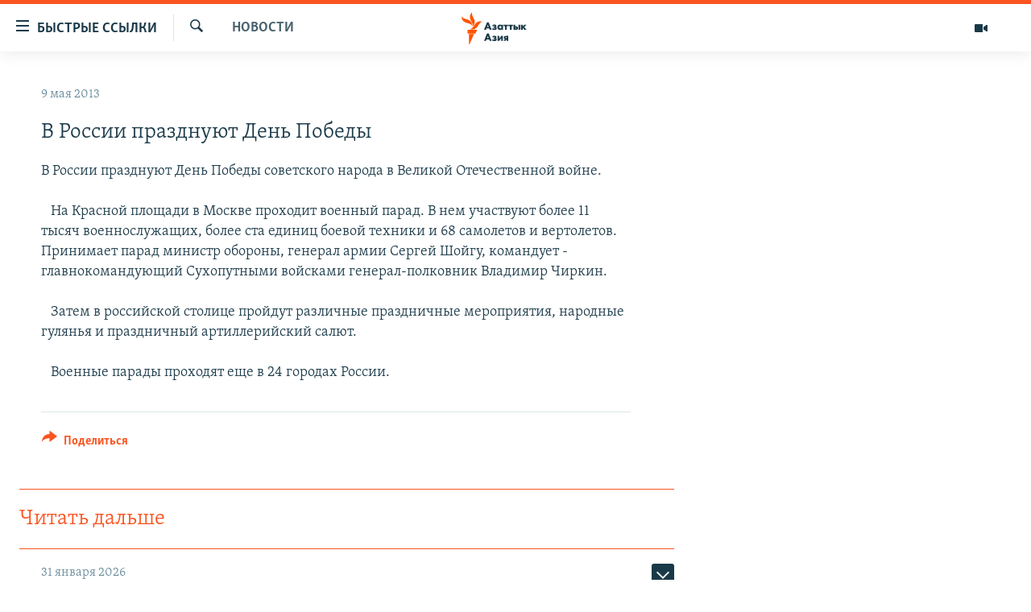

--- FILE ---
content_type: text/html; charset=utf-8
request_url: https://www.azattyqasia.org/a/24980900.html
body_size: 35272
content:

<!DOCTYPE html>
<html lang="ru" dir="ltr" class="no-js">
<head>
        <link rel="stylesheet" href="/Content/responsive/RFE/ru-KZ/RFE-ru-KZ.css?&amp;av=0.0.0.0&amp;cb=374">
<script src="https://tags.azattyq.org/rferl-pangea/prod/utag.sync.js"></script><script type='text/javascript' src='https://www.youtube.com/iframe_api' async></script>            <link rel="manifest" href="/manifest.json">
    <script type="text/javascript">
        //a general 'js' detection, must be on top level in <head>, due to CSS performance
        document.documentElement.className = "js";
        var cacheBuster = "374";
        var appBaseUrl = "/";
        var imgEnhancerBreakpoints = [0, 144, 256, 408, 650, 1023, 1597];
        var isLoggingEnabled = false;
        var isPreviewPage = false;
        var isLivePreviewPage = false;

        if (!isPreviewPage) {
            window.RFE = window.RFE || {};
            window.RFE.cacheEnabledByParam = window.location.href.indexOf('nocache=1') === -1;

            const url = new URL(window.location.href);
            const params = new URLSearchParams(url.search);

            // Remove the 'nocache' parameter
            params.delete('nocache');

            // Update the URL without the 'nocache' parameter
            url.search = params.toString();
            window.history.replaceState(null, '', url.toString());
        } else {
            window.addEventListener('load', function() {
                const links = window.document.links;
                for (let i = 0; i < links.length; i++) {
                    links[i].href = '#';
                    links[i].target = '_self';
                }
             })
        }

        // Iframe & Embed detection
        var embedProperties = {};

        try {
            // Reliable way to check if we are in an iframe.
            var isIframe = window.self !== window.top;
            embedProperties.is_iframe = isIframe;

            if (!isIframe) {
                embedProperties.embed_context = "main";
            } else {
                // We are in an iframe. Let's try to access the parent.
                // This access will only fail with strict cross-origin (without document.domain).
                var parentLocation = window.top.location;

                // The access succeeded. Now we explicitly compare the hostname.
                if (window.location.hostname === parentLocation.hostname) {
                    embedProperties.embed_context = "embed_self";
                } else {
                    // Hostname is different (e.g. different subdomain with document.domain)
                    embedProperties.embed_context = "embed_cross";
                }

                // Since the access works, we can safely get the details.
                embedProperties.url_parent = parentLocation.href;
                embedProperties.title_parent = window.top.document.title;
            }
        } catch (err) {
            // We are in an iframe, and an error occurred, probably due to cross-origin restrictions.
            embedProperties.is_iframe = true;
            embedProperties.embed_context = "embed_cross";

            // We cannot access the properties of window.top.
            // `document.referrer` can sometimes provide the URL of the parent page.
            // It is not 100% reliable, but it is the best we can do in this situation.
            embedProperties.url_parent = document.referrer || null;
            embedProperties.title_parent = null; // We can't get to the title in a cross-origin scenario.
        }

var pwaEnabled = true;        var swCacheDisabled;
    </script>
    <meta charset="utf-8" />

            <title>&#x412; &#x420;&#x43E;&#x441;&#x441;&#x438;&#x438; &#x43F;&#x440;&#x430;&#x437;&#x434;&#x43D;&#x443;&#x44E;&#x442; &#x414;&#x435;&#x43D;&#x44C; &#x41F;&#x43E;&#x431;&#x435;&#x434;&#x44B;</title>
            <meta name="description" content="&#x412; &#x420;&#x43E;&#x441;&#x441;&#x438;&#x438; &#x43F;&#x440;&#x430;&#x437;&#x434;&#x43D;&#x443;&#x44E;&#x442; &#x414;&#x435;&#x43D;&#x44C; &#x41F;&#x43E;&#x431;&#x435;&#x434;&#x44B; &#x441;&#x43E;&#x432;&#x435;&#x442;&#x441;&#x43A;&#x43E;&#x433;&#x43E; &#x43D;&#x430;&#x440;&#x43E;&#x434;&#x430; &#x432; &#x412;&#x435;&#x43B;&#x438;&#x43A;&#x43E;&#x439; &#x41E;&#x442;&#x435;&#x447;&#x435;&#x441;&#x442;&#x432;&#x435;&#x43D;&#x43D;&#x43E;&#x439; &#x432;&#x43E;&#x439;&#x43D;&#x435;.&#xD;&#xA;&#xD;&#xA;&#xA0;&#xA0; &#x41D;&#x430; &#x41A;&#x440;&#x430;&#x441;&#x43D;&#x43E;&#x439; &#x43F;&#x43B;&#x43E;&#x449;&#x430;&#x434;&#x438; &#x432; &#x41C;&#x43E;&#x441;&#x43A;&#x432;&#x435; &#x43F;&#x440;&#x43E;&#x445;&#x43E;&#x434;&#x438;&#x442; &#x432;&#x43E;&#x435;&#x43D;&#x43D;&#x44B;&#x439; &#x43F;&#x430;&#x440;&#x430;&#x434;. &#x412; &#x43D;&#x435;&#x43C; &#x443;&#x447;&#x430;&#x441;&#x442;&#x432;&#x443;&#x44E;&#x442; &#x431;&#x43E;&#x43B;&#x435;&#x435; 11 &#x442;&#x44B;&#x441;&#x44F;&#x447; &#x432;&#x43E;&#x435;&#x43D;&#x43D;&#x43E;&#x441;&#x43B;&#x443;&#x436;&#x430;&#x449;&#x438;&#x445;, &#x431;&#x43E;&#x43B;&#x435;&#x435; &#x441;&#x442;&#x430; &#x435;&#x434;&#x438;&#x43D;&#x438;&#x446; &#x431;&#x43E;&#x435;&#x432;&#x43E;&#x439; &#x442;&#x435;&#x445;&#x43D;&#x438;&#x43A;&#x438; &#x438; 68 &#x441;&#x430;&#x43C;&#x43E;&#x43B;&#x435;&#x442;&#x43E;&#x432; &#x438; &#x432;&#x435;&#x440;&#x442;&#x43E;&#x43B;&#x435;&#x442;&#x43E;&#x432;. &#x41F;&#x440;&#x438;&#x43D;&#x438;&#x43C;&#x430;&#x435;&#x442; &#x43F;&#x430;&#x440;&#x430;&#x434; &#x43C;&#x438;&#x43D;&#x438;&#x441;&#x442;&#x440; &#x43E;&#x431;&#x43E;&#x440;&#x43E;&#x43D;&#x44B;, &#x433;&#x435;&#x43D;&#x435;&#x440;&#x430;&#x43B; &#x430;&#x440;&#x43C;&#x438;&#x438;..." />
                <meta name="keywords" content="Новости " />
    <meta name="viewport" content="width=device-width, initial-scale=1.0" />


    <meta http-equiv="X-UA-Compatible" content="IE=edge" />

<meta name="robots" content="max-image-preview:large"><meta name="yandex-verification" content="b4983b94636388c5" />

        <link href="https://www.azattyqasia.org/a/24980900.html" rel="canonical" />

        <meta name="apple-mobile-web-app-title" content="&#x420;&#x430;&#x434;&#x438;&#x43E; &#xAB;&#x421;&#x432;&#x43E;&#x431;&#x43E;&#x434;&#x43D;&#x430;&#x44F; &#x415;&#x432;&#x440;&#x43E;&#x43F;&#x430;&#xBB;/&#x420;&#x430;&#x434;&#x438;&#x43E; &#xAB;&#x421;&#x432;&#x43E;&#x431;&#x43E;&#x434;&#x430;&#xBB;" />
        <meta name="apple-mobile-web-app-status-bar-style" content="black" />
            <meta name="apple-itunes-app" content="app-id=475986784, app-argument=//24980900.ltr" />
<meta content="&#x412; &#x420;&#x43E;&#x441;&#x441;&#x438;&#x438; &#x43F;&#x440;&#x430;&#x437;&#x434;&#x43D;&#x443;&#x44E;&#x442; &#x414;&#x435;&#x43D;&#x44C; &#x41F;&#x43E;&#x431;&#x435;&#x434;&#x44B;" property="og:title"></meta>
<meta content="&#x412; &#x420;&#x43E;&#x441;&#x441;&#x438;&#x438; &#x43F;&#x440;&#x430;&#x437;&#x434;&#x43D;&#x443;&#x44E;&#x442; &#x414;&#x435;&#x43D;&#x44C; &#x41F;&#x43E;&#x431;&#x435;&#x434;&#x44B; &#x441;&#x43E;&#x432;&#x435;&#x442;&#x441;&#x43A;&#x43E;&#x433;&#x43E; &#x43D;&#x430;&#x440;&#x43E;&#x434;&#x430; &#x432; &#x412;&#x435;&#x43B;&#x438;&#x43A;&#x43E;&#x439; &#x41E;&#x442;&#x435;&#x447;&#x435;&#x441;&#x442;&#x432;&#x435;&#x43D;&#x43D;&#x43E;&#x439; &#x432;&#x43E;&#x439;&#x43D;&#x435;.&#xD;&#xA;&#xD;&#xA;&#xA0;&#xA0; &#x41D;&#x430; &#x41A;&#x440;&#x430;&#x441;&#x43D;&#x43E;&#x439; &#x43F;&#x43B;&#x43E;&#x449;&#x430;&#x434;&#x438; &#x432; &#x41C;&#x43E;&#x441;&#x43A;&#x432;&#x435; &#x43F;&#x440;&#x43E;&#x445;&#x43E;&#x434;&#x438;&#x442; &#x432;&#x43E;&#x435;&#x43D;&#x43D;&#x44B;&#x439; &#x43F;&#x430;&#x440;&#x430;&#x434;. &#x412; &#x43D;&#x435;&#x43C; &#x443;&#x447;&#x430;&#x441;&#x442;&#x432;&#x443;&#x44E;&#x442; &#x431;&#x43E;&#x43B;&#x435;&#x435; 11 &#x442;&#x44B;&#x441;&#x44F;&#x447; &#x432;&#x43E;&#x435;&#x43D;&#x43D;&#x43E;&#x441;&#x43B;&#x443;&#x436;&#x430;&#x449;&#x438;&#x445;, &#x431;&#x43E;&#x43B;&#x435;&#x435; &#x441;&#x442;&#x430; &#x435;&#x434;&#x438;&#x43D;&#x438;&#x446; &#x431;&#x43E;&#x435;&#x432;&#x43E;&#x439; &#x442;&#x435;&#x445;&#x43D;&#x438;&#x43A;&#x438; &#x438; 68 &#x441;&#x430;&#x43C;&#x43E;&#x43B;&#x435;&#x442;&#x43E;&#x432; &#x438; &#x432;&#x435;&#x440;&#x442;&#x43E;&#x43B;&#x435;&#x442;&#x43E;&#x432;. &#x41F;&#x440;&#x438;&#x43D;&#x438;&#x43C;&#x430;&#x435;&#x442; &#x43F;&#x430;&#x440;&#x430;&#x434; &#x43C;&#x438;&#x43D;&#x438;&#x441;&#x442;&#x440; &#x43E;&#x431;&#x43E;&#x440;&#x43E;&#x43D;&#x44B;, &#x433;&#x435;&#x43D;&#x435;&#x440;&#x430;&#x43B; &#x430;&#x440;&#x43C;&#x438;&#x438;..." property="og:description"></meta>
<meta content="article" property="og:type"></meta>
<meta content="https://www.azattyqasia.org/a/24980900.html" property="og:url"></meta>
<meta content="&#x420;&#x430;&#x434;&#x438;&#x43E; &#x410;&#x437;&#x430;&#x442;&#x442;&#x44B;&#x43A;" property="og:site_name"></meta>
<meta content="https://www.facebook.com/RadioAzattyq" property="article:publisher"></meta>
<meta content="https://www.azattyqasia.org/Content/responsive/RFE/ru-KZ/img/top_logo_news.png" property="og:image"></meta>
<meta content="1200" property="og:image:width"></meta>
<meta content="675" property="og:image:height"></meta>
<meta content="site logo" property="og:image:alt"></meta>
<meta content="137980759673857" property="fb:app_id"></meta>
<meta content="summary_large_image" name="twitter:card"></meta>
<meta content="@Radio_Azattyk" name="twitter:site"></meta>
<meta content="https://www.azattyqasia.org/Content/responsive/RFE/ru-KZ/img/top_logo_news.png" name="twitter:image"></meta>
<meta content="&#x412; &#x420;&#x43E;&#x441;&#x441;&#x438;&#x438; &#x43F;&#x440;&#x430;&#x437;&#x434;&#x43D;&#x443;&#x44E;&#x442; &#x414;&#x435;&#x43D;&#x44C; &#x41F;&#x43E;&#x431;&#x435;&#x434;&#x44B;" name="twitter:title"></meta>
<meta content="&#x412; &#x420;&#x43E;&#x441;&#x441;&#x438;&#x438; &#x43F;&#x440;&#x430;&#x437;&#x434;&#x43D;&#x443;&#x44E;&#x442; &#x414;&#x435;&#x43D;&#x44C; &#x41F;&#x43E;&#x431;&#x435;&#x434;&#x44B; &#x441;&#x43E;&#x432;&#x435;&#x442;&#x441;&#x43A;&#x43E;&#x433;&#x43E; &#x43D;&#x430;&#x440;&#x43E;&#x434;&#x430; &#x432; &#x412;&#x435;&#x43B;&#x438;&#x43A;&#x43E;&#x439; &#x41E;&#x442;&#x435;&#x447;&#x435;&#x441;&#x442;&#x432;&#x435;&#x43D;&#x43D;&#x43E;&#x439; &#x432;&#x43E;&#x439;&#x43D;&#x435;.&#xD;&#xA;&#xD;&#xA;&#xA0;&#xA0; &#x41D;&#x430; &#x41A;&#x440;&#x430;&#x441;&#x43D;&#x43E;&#x439; &#x43F;&#x43B;&#x43E;&#x449;&#x430;&#x434;&#x438; &#x432; &#x41C;&#x43E;&#x441;&#x43A;&#x432;&#x435; &#x43F;&#x440;&#x43E;&#x445;&#x43E;&#x434;&#x438;&#x442; &#x432;&#x43E;&#x435;&#x43D;&#x43D;&#x44B;&#x439; &#x43F;&#x430;&#x440;&#x430;&#x434;. &#x412; &#x43D;&#x435;&#x43C; &#x443;&#x447;&#x430;&#x441;&#x442;&#x432;&#x443;&#x44E;&#x442; &#x431;&#x43E;&#x43B;&#x435;&#x435; 11 &#x442;&#x44B;&#x441;&#x44F;&#x447; &#x432;&#x43E;&#x435;&#x43D;&#x43D;&#x43E;&#x441;&#x43B;&#x443;&#x436;&#x430;&#x449;&#x438;&#x445;, &#x431;&#x43E;&#x43B;&#x435;&#x435; &#x441;&#x442;&#x430; &#x435;&#x434;&#x438;&#x43D;&#x438;&#x446; &#x431;&#x43E;&#x435;&#x432;&#x43E;&#x439; &#x442;&#x435;&#x445;&#x43D;&#x438;&#x43A;&#x438; &#x438; 68 &#x441;&#x430;&#x43C;&#x43E;&#x43B;&#x435;&#x442;&#x43E;&#x432; &#x438; &#x432;&#x435;&#x440;&#x442;&#x43E;&#x43B;&#x435;&#x442;&#x43E;&#x432;. &#x41F;&#x440;&#x438;&#x43D;&#x438;&#x43C;&#x430;&#x435;&#x442; &#x43F;&#x430;&#x440;&#x430;&#x434; &#x43C;&#x438;&#x43D;&#x438;&#x441;&#x442;&#x440; &#x43E;&#x431;&#x43E;&#x440;&#x43E;&#x43D;&#x44B;, &#x433;&#x435;&#x43D;&#x435;&#x440;&#x430;&#x43B; &#x430;&#x440;&#x43C;&#x438;&#x438;..." name="twitter:description"></meta>
                    <link rel="amphtml" href="https://www.azattyqasia.org/amp/24980900.html" />
<script type="application/ld+json">{"articleSection":"Новости ","isAccessibleForFree":true,"headline":"В России празднуют День Победы","inLanguage":"ru-KZ","keywords":"Новости ","author":{"@type":"Person","name":"Автор"},"datePublished":"2013-05-09 06:24:02Z","dateModified":"2013-05-09 06:25:02Z","publisher":{"logo":{"width":512,"height":220,"@type":"ImageObject","url":"https://www.azattyqasia.org/Content/responsive/RFE/ru-KZ/img/logo.png"},"@type":"NewsMediaOrganization","url":"https://www.azattyqasia.org","sameAs":["https://facebook.com/RadioAzattyq","https://twitter.com/RadioAzattyq","https://www.youtube.com/user/AzattyqRadio","https://www.instagram.com/azattyq","https://t.me/RadioAzattyq"],"name":"Радио Азаттык","alternateName":""},"@context":"https://schema.org","@type":"NewsArticle","mainEntityOfPage":"https://www.azattyqasia.org/a/24980900.html","url":"https://www.azattyqasia.org/a/24980900.html","description":"В России празднуют День Победы советского народа в Великой Отечественной войне.\r\n\r\n   На Красной площади в Москве проходит военный парад. В нем участвуют более 11 тысяч военнослужащих, более ста единиц боевой техники и 68 самолетов и вертолетов. Принимает парад министр обороны, генерал армии...","image":{"width":1080,"height":608,"@type":"ImageObject","url":"https://gdb.rferl.org/00000000-0000-0000-0000-000000000000_w1080_h608.gif"},"name":"В России празднуют День Победы"}</script>
    <script src="/Scripts/responsive/infographics.bundle.min.js?&amp;av=0.0.0.0&amp;cb=374"></script>
        <script src="/Scripts/responsive/dollardom.min.js?&amp;av=0.0.0.0&amp;cb=374"></script>
        <script src="/Scripts/responsive/modules/commons.js?&amp;av=0.0.0.0&amp;cb=374"></script>
        <script src="/Scripts/responsive/modules/app_code.js?&amp;av=0.0.0.0&amp;cb=374"></script>

        <link rel="icon" type="image/svg+xml" href="/Content/responsive/RFE/img/webApp/favicon.svg" />
        <link rel="alternate icon" href="/Content/responsive/RFE/img/webApp/favicon.ico" />
            <link rel="mask-icon" color="#ea6903" href="/Content/responsive/RFE/img/webApp/favicon_safari.svg" />
        <link rel="apple-touch-icon" sizes="152x152" href="/Content/responsive/RFE/img/webApp/ico-152x152.png" />
        <link rel="apple-touch-icon" sizes="144x144" href="/Content/responsive/RFE/img/webApp/ico-144x144.png" />
        <link rel="apple-touch-icon" sizes="114x114" href="/Content/responsive/RFE/img/webApp/ico-114x114.png" />
        <link rel="apple-touch-icon" sizes="72x72" href="/Content/responsive/RFE/img/webApp/ico-72x72.png" />
        <link rel="apple-touch-icon-precomposed" href="/Content/responsive/RFE/img/webApp/ico-57x57.png" />
        <link rel="icon" sizes="192x192" href="/Content/responsive/RFE/img/webApp/ico-192x192.png" />
        <link rel="icon" sizes="128x128" href="/Content/responsive/RFE/img/webApp/ico-128x128.png" />
        <meta name="msapplication-TileColor" content="#ffffff" />
        <meta name="msapplication-TileImage" content="/Content/responsive/RFE/img/webApp/ico-144x144.png" />
                <link rel="preload" href="/Content/responsive/fonts/Skolar-Lt_Cyrl_v2.4.woff" type="font/woff" as="font" crossorigin="anonymous" />
    <link rel="alternate" type="application/rss+xml" title="RFE/RL - Top Stories [RSS]" href="/api/" />
    <link rel="sitemap" type="application/rss+xml" href="/sitemap.xml" />
    
    



        <script type="text/javascript" >
            var analyticsData = Object.assign(embedProperties, {url:"https://www.azattyqasia.org/a/24980900.html",property_id:"418",article_uid:"24980900",page_title:"В России празднуют День Победы",page_type:"article",content_type:"article",subcontent_type:"article",last_modified:"2013-05-09 06:25:02Z",pub_datetime:"2013-05-09 06:24:02Z",section:"новости ",english_section:"news-azattyq",byline:"",categories:"news-azattyq",domain:"www.azattyqasia.org",language:"Russian",language_service:"RFERL Kazakh",platform:"web",copied:"no",copied_article:"",copied_title:"",runs_js:"Yes",cms_release:"8.45.0.0.374",enviro_type:"prod",slug:"",entity:"RFE",short_language_service:"KAZ",platform_short:"W",page_name:"В России празднуют День Победы"});
            // Push Analytics data as GTM message (without "event" attribute and before GTM initialization)
            window.dataLayer = window.dataLayer || [];
            window.dataLayer.push(analyticsData);
        </script>
        <script type="text/javascript" data-cookiecategory="analytics">
            var gtmEventObject = {event: 'page_meta_ready'};window.dataLayer = window.dataLayer || [];window.dataLayer.push(gtmEventObject);
            var renderGtm = "true";
            if (renderGtm === "true") {
                (function(w,d,s,l,i){w[l]=w[l]||[];w[l].push({'gtm.start':new Date().getTime(),event:'gtm.js'});var f=d.getElementsByTagName(s)[0],j=d.createElement(s),dl=l!='dataLayer'?'&l='+l:'';j.async=true;j.src='//www.googletagmanager.com/gtm.js?id='+i+dl;f.parentNode.insertBefore(j,f);})(window,document,'script','dataLayer','GTM-WXZBPZ');
            }
        </script>
</head>
<body class=" nav-no-loaded cc_theme pg-arch arch-news nojs-images ">
<noscript><iframe src="https://www.googletagmanager.com/ns.html?id=GTM-WXZBPZ" height="0" width="0" style="display:none;visibility:hidden"></iframe></noscript>        <!--Analytics tag js version start-->
            <script type="text/javascript" data-cookiecategory="analytics">
                var utag_data = Object.assign({}, analyticsData, {pub_year:"2013",pub_month:"05",pub_day:"09",pub_hour:"06",pub_weekday:"Thursday"});
if(typeof(TealiumTagFrom)==='function' && typeof(TealiumTagSearchKeyword)==='function') {
var utag_from=TealiumTagFrom();var utag_searchKeyword=TealiumTagSearchKeyword();
if(utag_searchKeyword!=null && utag_searchKeyword!=='' && utag_data["search_keyword"]==null) utag_data["search_keyword"]=utag_searchKeyword;if(utag_from!=null && utag_from!=='') utag_data["from"]=TealiumTagFrom();}
                if(window.top!== window.self&&utag_data.page_type==="snippet"){utag_data.page_type = 'iframe';}
                try{if(window.top!==window.self&&window.self.location.hostname===window.top.location.hostname){utag_data.platform = 'self-embed';utag_data.platform_short = 'se';}}catch(e){if(window.top!==window.self&&window.self.location.search.includes("platformType=self-embed")){utag_data.platform = 'cross-promo';utag_data.platform_short = 'cp';}}
                (function(a,b,c,d){    a="https://tags.azattyq.org/rferl-pangea/prod/utag.js";    b=document;c="script";d=b.createElement(c);d.src=a;d.type="text/java"+c;d.async=true;    a=b.getElementsByTagName(c)[0];a.parentNode.insertBefore(d,a);    })();
            </script>
        <!--Analytics tag js version end-->
<!-- Analytics tag management NoScript -->
<noscript>
<img style="position: absolute; border: none;" src="https://ssc.azattyq.org/b/ss/bbgprod,bbgentityrferl/1/G.4--NS/1978314753?pageName=rfe%3akaz%3aw%3aarticle%3a%d0%92%20%d0%a0%d0%be%d1%81%d1%81%d0%b8%d0%b8%20%d0%bf%d1%80%d0%b0%d0%b7%d0%b4%d0%bd%d1%83%d1%8e%d1%82%20%d0%94%d0%b5%d0%bd%d1%8c%20%d0%9f%d0%be%d0%b1%d0%b5%d0%b4%d1%8b&amp;c6=%d0%92%20%d0%a0%d0%be%d1%81%d1%81%d0%b8%d0%b8%20%d0%bf%d1%80%d0%b0%d0%b7%d0%b4%d0%bd%d1%83%d1%8e%d1%82%20%d0%94%d0%b5%d0%bd%d1%8c%20%d0%9f%d0%be%d0%b1%d0%b5%d0%b4%d1%8b&amp;v36=8.45.0.0.374&amp;v6=D=c6&amp;g=https%3a%2f%2fwww.azattyqasia.org%2fa%2f24980900.html&amp;c1=D=g&amp;v1=D=g&amp;events=event1,event52&amp;c16=rferl%20kazakh&amp;v16=D=c16&amp;c5=news-azattyq&amp;v5=D=c5&amp;ch=%d0%9d%d0%be%d0%b2%d0%be%d1%81%d1%82%d0%b8%20&amp;c15=russian&amp;v15=D=c15&amp;c4=article&amp;v4=D=c4&amp;c14=24980900&amp;v14=D=c14&amp;v20=no&amp;c17=web&amp;v17=D=c17&amp;mcorgid=518abc7455e462b97f000101%40adobeorg&amp;server=www.azattyqasia.org&amp;pageType=D=c4&amp;ns=bbg&amp;v29=D=server&amp;v25=rfe&amp;v30=418&amp;v105=D=User-Agent " alt="analytics" width="1" height="1" /></noscript>
<!-- End of Analytics tag management NoScript -->


        <!--*** Accessibility links - For ScreenReaders only ***-->
        <section>
            <div class="sr-only">
                <h2>&#x414;&#x43E;&#x441;&#x442;&#x443;&#x43F;&#x43D;&#x43E;&#x441;&#x442;&#x44C; &#x441;&#x441;&#x44B;&#x43B;&#x43E;&#x43A;</h2>
                <ul>
                    <li><a href="#content" data-disable-smooth-scroll="1">&#x412;&#x435;&#x440;&#x43D;&#x443;&#x442;&#x44C;&#x441;&#x44F; &#x43A; &#x43E;&#x441;&#x43D;&#x43E;&#x432;&#x43D;&#x43E;&#x43C;&#x443; &#x441;&#x43E;&#x434;&#x435;&#x440;&#x436;&#x430;&#x43D;&#x438;&#x44E;</a></li>
                    <li><a href="#navigation" data-disable-smooth-scroll="1">&#x412;&#x435;&#x440;&#x43D;&#x443;&#x442;&#x441;&#x44F; &#x43A; &#x433;&#x43B;&#x430;&#x432;&#x43D;&#x43E;&#x439; &#x43D;&#x430;&#x432;&#x438;&#x433;&#x430;&#x446;&#x438;&#x438;</a></li>
                    <li><a href="#txtHeaderSearch" data-disable-smooth-scroll="1">&#x412;&#x435;&#x440;&#x43D;&#x443;&#x442;&#x441;&#x44F; &#x43A; &#x43F;&#x43E;&#x438;&#x441;&#x43A;&#x443;</a></li>
                </ul>
            </div>
        </section>
    




<div dir="ltr">
    <div id="page">
            <aside>

<div class="c-lightbox overlay-modal">
    <div class="c-lightbox__intro">
        <h2 class="c-lightbox__intro-title"></h2>
        <button class="btn btn--rounded c-lightbox__btn c-lightbox__intro-next" title="&#x421;&#x43B;&#x435;&#x434;&#x443;&#x44E;&#x449;&#x438;&#x439;">
            <span class="ico ico--rounded ico-chevron-forward"></span>
            <span class="sr-only">&#x421;&#x43B;&#x435;&#x434;&#x443;&#x44E;&#x449;&#x438;&#x439;</span>
        </button>
    </div>
    <div class="c-lightbox__nav">
        <button class="btn btn--rounded c-lightbox__btn c-lightbox__btn--close" title="&#x417;&#x430;&#x43A;&#x440;&#x44B;&#x442;&#x44C;">
            <span class="ico ico--rounded ico-close"></span>
            <span class="sr-only">&#x417;&#x430;&#x43A;&#x440;&#x44B;&#x442;&#x44C;</span>
        </button>
        <button class="btn btn--rounded c-lightbox__btn c-lightbox__btn--prev" title="&#x41F;&#x440;&#x435;&#x434;&#x44B;&#x434;&#x443;&#x449;&#x438;&#x439;">
            <span class="ico ico--rounded ico-chevron-backward"></span>
            <span class="sr-only">&#x41F;&#x440;&#x435;&#x434;&#x44B;&#x434;&#x443;&#x449;&#x438;&#x439;</span>
        </button>
        <button class="btn btn--rounded c-lightbox__btn c-lightbox__btn--next" title="&#x421;&#x43B;&#x435;&#x434;&#x443;&#x44E;&#x449;&#x438;&#x439;">
            <span class="ico ico--rounded ico-chevron-forward"></span>
            <span class="sr-only">&#x421;&#x43B;&#x435;&#x434;&#x443;&#x44E;&#x449;&#x438;&#x439;</span>
        </button>
    </div>
    <div class="c-lightbox__content-wrap">
        <figure class="c-lightbox__content">
            <span class="c-spinner c-spinner--lightbox">
                <img src="/Content/responsive/img/player-spinner.png"
                     alt="please wait"
                     title="please wait" />
            </span>
            <div class="c-lightbox__img">
                <div class="thumb">
                    <img src="" alt="" />
                </div>
            </div>
            <figcaption>
                <div class="c-lightbox__info c-lightbox__info--foot">
                    <span class="c-lightbox__counter"></span>
                    <span class="caption c-lightbox__caption"></span>
                </div>
            </figcaption>
        </figure>
    </div>
    <div class="hidden">
        <div class="content-advisory__box content-advisory__box--lightbox">
            <span class="content-advisory__box-text">&#x42D;&#x442;&#x430; &#x444;&#x43E;&#x442;&#x43E;&#x433;&#x440;&#x430;&#x444;&#x438;&#x44F; &#x441;&#x43E;&#x434;&#x435;&#x440;&#x436;&#x438;&#x442; &#x43A;&#x43E;&#x43D;&#x442;&#x435;&#x43D;&#x442;, &#x43A;&#x43E;&#x442;&#x43E;&#x440;&#x44B;&#x439; &#x43C;&#x43E;&#x436;&#x435;&#x442; &#x43F;&#x43E;&#x43A;&#x430;&#x437;&#x430;&#x442;&#x44C;&#x441;&#x44F; &#x43E;&#x441;&#x43A;&#x43E;&#x440;&#x431;&#x438;&#x442;&#x435;&#x43B;&#x44C;&#x43D;&#x44B;&#x43C; &#x438;&#x43B;&#x438; &#x43D;&#x435;&#x434;&#x43E;&#x43F;&#x443;&#x441;&#x442;&#x438;&#x43C;&#x44B;&#x43C;.</span>
            <button class="btn btn--transparent content-advisory__box-btn m-t-md" value="text" type="button">
                <span class="btn__text">
                    &#x41A;&#x43B;&#x438;&#x43A;&#x43D;&#x438;&#x442;&#x435;, &#x447;&#x442;&#x43E;&#x431;&#x44B; &#x43F;&#x43E;&#x441;&#x43C;&#x43E;&#x442;&#x440;&#x435;&#x442;&#x44C;
                </span>
            </button>
        </div>
    </div>
</div>                
<div class="ctc-message pos-fix">
    <div class="ctc-message__inner">Link has been copied to clipboard</div>
</div>
            </aside>

<div class="hdr-20 hdr-20--big">
    <div class="hdr-20__inner">
        <div class="hdr-20__max pos-rel">
            <div class="hdr-20__side hdr-20__side--primary d-flex">
                <label data-for="main-menu-ctrl" data-switcher-trigger="true" data-switch-target="main-menu-ctrl" class="burger hdr-trigger pos-rel trans-trigger" data-trans-evt="click" data-trans-id="menu">
                    <span class="ico ico-close hdr-trigger__ico hdr-trigger__ico--close burger__ico burger__ico--close"></span>
                    <span class="ico ico-menu hdr-trigger__ico hdr-trigger__ico--open burger__ico burger__ico--open"></span>
                        <span class="burger__label">&#x411;&#x44B;&#x441;&#x442;&#x440;&#x44B;&#x435; &#x441;&#x441;&#x44B;&#x43B;&#x43A;&#x438;</span>
                </label>
                <div class="menu-pnl pos-fix trans-target" data-switch-target="main-menu-ctrl" data-trans-id="menu">
                    <div class="menu-pnl__inner">
                        <nav class="main-nav menu-pnl__item menu-pnl__item--first">
                            <ul class="main-nav__list accordeon" data-analytics-tales="false" data-promo-name="link" data-location-name="nav,secnav">
                                

        <li class="main-nav__item accordeon__item" data-switch-target="menu-item-598">
            <label class="main-nav__item-name main-nav__item-name--label accordeon__control-label" data-switcher-trigger="true" data-for="menu-item-598">
                &#x426;&#x435;&#x43D;&#x442;&#x440;&#x430;&#x43B;&#x44C;&#x43D;&#x430;&#x44F; &#x410;&#x437;&#x438;&#x44F;
                <span class="ico ico-chevron-down main-nav__chev"></span>
            </label>
            <div class="main-nav__sub-list">
                
    <a class="main-nav__item-name main-nav__item-name--link main-nav__item-name--sub" href="/p/6951.html" title="&#x41A;&#x430;&#x437;&#x430;&#x445;&#x441;&#x442;&#x430;&#x43D;" data-item-name="kazakhstan-rus" >&#x41A;&#x430;&#x437;&#x430;&#x445;&#x441;&#x442;&#x430;&#x43D;</a>

    <a class="main-nav__item-name main-nav__item-name--link main-nav__item-name--sub" href="/kyrgyzstan" title="&#x41A;&#x44B;&#x440;&#x433;&#x44B;&#x437;&#x441;&#x442;&#x430;&#x43D;" data-item-name="Kyrgyzstan-rus" >&#x41A;&#x44B;&#x440;&#x433;&#x44B;&#x437;&#x441;&#x442;&#x430;&#x43D;</a>

    <a class="main-nav__item-name main-nav__item-name--link main-nav__item-name--sub" href="/uzbekistan" title="&#x423;&#x437;&#x431;&#x435;&#x43A;&#x438;&#x441;&#x442;&#x430;&#x43D;" data-item-name="uzbekistan-rus" >&#x423;&#x437;&#x431;&#x435;&#x43A;&#x438;&#x441;&#x442;&#x430;&#x43D;</a>

    <a class="main-nav__item-name main-nav__item-name--link main-nav__item-name--sub" href="/tajikistan" title="&#x422;&#x430;&#x434;&#x436;&#x438;&#x43A;&#x438;&#x441;&#x442;&#x430;&#x43D;" data-item-name="tajikistan-rus" >&#x422;&#x430;&#x434;&#x436;&#x438;&#x43A;&#x438;&#x441;&#x442;&#x430;&#x43D;</a>

            </div>
        </li>

        <li class="main-nav__item">
            <a class="main-nav__item-name main-nav__item-name--link" href="/z/360" title="&#x41D;&#x43E;&#x432;&#x43E;&#x441;&#x442;&#x438;" data-item-name="news-azattyq" >&#x41D;&#x43E;&#x432;&#x43E;&#x441;&#x442;&#x438;</a>
        </li>

        <li class="main-nav__item">
            <a class="main-nav__item-name main-nav__item-name--link" href="/z/22747" title="&#x412;&#x43E;&#x439;&#x43D;&#x430; &#x432; &#x423;&#x43A;&#x440;&#x430;&#x438;&#x43D;&#x435;" data-item-name="war-in-ukraine" >&#x412;&#x43E;&#x439;&#x43D;&#x430; &#x432; &#x423;&#x43A;&#x440;&#x430;&#x438;&#x43D;&#x435;</a>
        </li>

        <li class="main-nav__item accordeon__item" data-switch-target="menu-item-4683">
            <label class="main-nav__item-name main-nav__item-name--label accordeon__control-label" data-switcher-trigger="true" data-for="menu-item-4683">
                &#x41D;&#x430; &#x434;&#x440;&#x443;&#x433;&#x438;&#x445; &#x44F;&#x437;&#x44B;&#x43A;&#x430;&#x445;
                <span class="ico ico-chevron-down main-nav__chev"></span>
            </label>
            <div class="main-nav__sub-list">
                
    <a class="main-nav__item-name main-nav__item-name--link main-nav__item-name--sub" href="https://www.azattyq.org/" title="&#x49A;&#x430;&#x437;&#x430;&#x49B;&#x448;&#x430;"  target="_blank" rel="noopener">&#x49A;&#x430;&#x437;&#x430;&#x49B;&#x448;&#x430;</a>

    <a class="main-nav__item-name main-nav__item-name--link main-nav__item-name--sub" href="https://www.azattyk.org/" title="&#x41A;&#x44B;&#x440;&#x433;&#x44B;&#x437;&#x447;&#x430;"  target="_blank" rel="noopener">&#x41A;&#x44B;&#x440;&#x433;&#x44B;&#x437;&#x447;&#x430;</a>

    <a class="main-nav__item-name main-nav__item-name--link main-nav__item-name--sub" href="https://www.ozodlik.org/" title="&#x40E;&#x437;&#x431;&#x435;&#x43A;&#x447;&#x430;"  target="_blank" rel="noopener">&#x40E;&#x437;&#x431;&#x435;&#x43A;&#x447;&#x430;</a>

    <a class="main-nav__item-name main-nav__item-name--link main-nav__item-name--sub" href="https://www.ozodi.org/" title="&#x422;&#x43E;&#x4B7;&#x438;&#x43A;&#x4E3;"  target="_blank" rel="noopener">&#x422;&#x43E;&#x4B7;&#x438;&#x43A;&#x4E3;</a>

    <a class="main-nav__item-name main-nav__item-name--link main-nav__item-name--sub" href="https://www.azathabar.com/" title="T&#xFC;rkmen&#xE7;e"  target="_blank" rel="noopener">T&#xFC;rkmen&#xE7;e</a>

            </div>
        </li>



                            </ul>
                        </nav>
                        




                        
                            <div class="menu-pnl__item menu-pnl__item--social">
                                    <h5 class="menu-pnl__sub-head">&#x41F;&#x43E;&#x434;&#x43F;&#x438;&#x448;&#x438;&#x442;&#x435;&#x441;&#x44C; &#x43D;&#x430; &#x43D;&#x430;&#x441; &#x432; &#x441;&#x43E;&#x446;&#x441;&#x435;&#x442;&#x44F;&#x445;</h5>

        <a href="https://facebook.com/RadioAzattyq" title="&#x410;&#x437;&#x430;&#x442;&#x442;&#x44B;&#x43A; &#x432; Facebook&#x27;e" data-analytics-text="follow_on_facebook" class="btn btn--rounded btn--social-inverted menu-pnl__btn js-social-btn btn-facebook"  target="_blank" rel="noopener">
            <span class="ico ico-facebook-alt ico--rounded"></span>
        </a>


        <a href="https://www.youtube.com/user/AzattyqRadio" title="&#x41D;&#x430;&#x448; Youtube-&#x43A;&#x430;&#x43D;&#x430;&#x43B;" data-analytics-text="follow_on_youtube" class="btn btn--rounded btn--social-inverted menu-pnl__btn js-social-btn btn-youtube"  target="_blank" rel="noopener">
            <span class="ico ico-youtube ico--rounded"></span>
        </a>


        <a href="https://twitter.com/RadioAzattyq" title="&#x410;&#x437;&#x430;&#x442;&#x442;&#x44B;&#x43A; &#x432; Twitter&#x27;e" data-analytics-text="follow_on_twitter" class="btn btn--rounded btn--social-inverted menu-pnl__btn js-social-btn btn-twitter"  target="_blank" rel="noopener">
            <span class="ico ico-twitter ico--rounded"></span>
        </a>


        <a href="https://www.instagram.com/azattyq" title="&#x410;&#x437;&#x430;&#x442;&#x442;&#x44B;&#x43A; &#x432; Instagram&#x27;&#x435;" data-analytics-text="follow_on_instagram" class="btn btn--rounded btn--social-inverted menu-pnl__btn js-social-btn btn-instagram"  target="_blank" rel="noopener">
            <span class="ico ico-instagram ico--rounded"></span>
        </a>


        <a href="https://t.me/RadioAzattyq" title="&#x410;&#x437;&#x430;&#x442;&#x442;&#x44B;&#x43A; &#x432; Telegram&#x27;&#x435;" data-analytics-text="follow_on_telegram" class="btn btn--rounded btn--social-inverted menu-pnl__btn js-social-btn btn-telegram"  target="_blank" rel="noopener">
            <span class="ico ico-telegram ico--rounded"></span>
        </a>

                            </div>
                            <div class="menu-pnl__item">
                                <a href="/navigation/allsites" class="menu-pnl__item-link">
                                    <span class="ico ico-languages "></span>
                                    &#x412;&#x441;&#x435; &#x441;&#x430;&#x439;&#x442;&#x44B; &#x420;&#x421;&#x415;/&#x420;&#x421;
                                </a>
                            </div>
                    </div>
                </div>
                <label data-for="top-search-ctrl" data-switcher-trigger="true" data-switch-target="top-search-ctrl" class="top-srch-trigger hdr-trigger">
                    <span class="ico ico-close hdr-trigger__ico hdr-trigger__ico--close top-srch-trigger__ico top-srch-trigger__ico--close"></span>
                    <span class="ico ico-search hdr-trigger__ico hdr-trigger__ico--open top-srch-trigger__ico top-srch-trigger__ico--open"></span>
                </label>
                <div class="srch-top srch-top--in-header" data-switch-target="top-search-ctrl">
                    <div class="container">
                        
<form action="/s" class="srch-top__form srch-top__form--in-header" id="form-topSearchHeader" method="get" role="search">    <label for="txtHeaderSearch" class="sr-only">&#x418;&#x441;&#x43A;&#x430;&#x442;&#x44C;</label>
    <input type="text" id="txtHeaderSearch" name="k" placeholder="&#x41F;&#x43E;&#x438;&#x441;&#x43A;" accesskey="s" value="" class="srch-top__input analyticstag-event" onkeydown="if (event.keyCode === 13) { FireAnalyticsTagEventOnSearch('search', $dom.get('#txtHeaderSearch')[0].value) }" />
    <button title="&#x418;&#x441;&#x43A;&#x430;&#x442;&#x44C;" type="submit" class="btn btn--top-srch analyticstag-event" onclick="FireAnalyticsTagEventOnSearch('search', $dom.get('#txtHeaderSearch')[0].value) ">
        <span class="ico ico-search"></span>
    </button>
</form>
                    </div>
                </div>
                <a href="/" class="main-logo-link">
                    <img src="/Content/responsive/RFE/ru-KZ/img/logo-compact.svg?cb=374" class="main-logo main-logo--comp" alt="site logo">
                        <img src="/Content/responsive/RFE/ru-KZ/img/logo.svg?cb=374" class="main-logo main-logo--big" alt="site logo">
                </a>
            </div>
            <div class="hdr-20__side hdr-20__side--secondary d-flex">
                

    <a href="/multimedia" title="&#x41C;&#x443;&#x43B;&#x44C;&#x442;&#x438;&#x43C;&#x435;&#x434;&#x438;&#x430;" class="hdr-20__secondary-item" data-item-name="video">
        
    <span class="ico ico-video hdr-20__secondary-icon"></span>

    </a>

    <a href="/s" title="&#x418;&#x441;&#x43A;&#x430;&#x442;&#x44C;" class="hdr-20__secondary-item hdr-20__secondary-item--search" data-item-name="search">
        
    <span class="ico ico-search hdr-20__secondary-icon hdr-20__secondary-icon--search"></span>

    </a>



                
                <div class="srch-bottom">
                    
<form action="/s" class="srch-bottom__form d-flex" id="form-bottomSearch" method="get" role="search">    <label for="txtSearch" class="sr-only">&#x418;&#x441;&#x43A;&#x430;&#x442;&#x44C;</label>
    <input type="search" id="txtSearch" name="k" placeholder="&#x41F;&#x43E;&#x438;&#x441;&#x43A;" accesskey="s" value="" class="srch-bottom__input analyticstag-event" onkeydown="if (event.keyCode === 13) { FireAnalyticsTagEventOnSearch('search', $dom.get('#txtSearch')[0].value) }" />
    <button title="&#x418;&#x441;&#x43A;&#x430;&#x442;&#x44C;" type="submit" class="btn btn--bottom-srch analyticstag-event" onclick="FireAnalyticsTagEventOnSearch('search', $dom.get('#txtSearch')[0].value) ">
        <span class="ico ico-search"></span>
    </button>
</form>
                </div>
            </div>
            <img src="/Content/responsive/RFE/ru-KZ/img/logo-print.gif?cb=374" class="logo-print" loading="lazy" alt="site logo">
            <img src="/Content/responsive/RFE/ru-KZ/img/logo-print_color.png?cb=374" class="logo-print logo-print--color" loading="lazy" alt="site logo">
        </div>
    </div>
</div>
    <script>
        if (document.body.className.indexOf('pg-home') > -1) {
            var nav2In = document.querySelector('.hdr-20__inner');
            var nav2Sec = document.querySelector('.hdr-20__side--secondary');
            var secStyle = window.getComputedStyle(nav2Sec);
            if (nav2In && window.pageYOffset < 150 && secStyle['position'] !== 'fixed') {
                nav2In.classList.add('hdr-20__inner--big')
            }
        }
    </script>



<div class="c-hlights c-hlights--breaking c-hlights--no-item" data-hlight-display="mobile,desktop">
    <div class="c-hlights__wrap container p-0">
        <div class="c-hlights__nav">
            <a role="button" href="#" title="&#x41F;&#x440;&#x435;&#x434;&#x44B;&#x434;&#x443;&#x449;&#x438;&#x439;">
                <span class="ico ico-chevron-backward m-0"></span>
                <span class="sr-only">&#x41F;&#x440;&#x435;&#x434;&#x44B;&#x434;&#x443;&#x449;&#x438;&#x439;</span>
            </a>
            <a role="button" href="#" title="&#x421;&#x43B;&#x435;&#x434;&#x443;&#x44E;&#x449;&#x438;&#x439;">
                <span class="ico ico-chevron-forward m-0"></span>
                <span class="sr-only">&#x421;&#x43B;&#x435;&#x434;&#x443;&#x44E;&#x449;&#x438;&#x439;</span>
            </a>
        </div>
        <span class="c-hlights__label">
            <span class="">&#x421;&#x440;&#x43E;&#x447;&#x43D;&#x44B;&#x435; &#x43D;&#x43E;&#x432;&#x43E;&#x441;&#x442;&#x438;:</span>
            <span class="switcher-trigger">
                <label data-for="more-less-1" data-switcher-trigger="true" class="switcher-trigger__label switcher-trigger__label--more p-b-0" title="&#x41F;&#x43E;&#x43A;&#x430;&#x437;&#x430;&#x442;&#x44C; &#x431;&#x43E;&#x43B;&#x44C;&#x448;&#x435;">
                    <span class="ico ico-chevron-down"></span>
                </label>
                <label data-for="more-less-1" data-switcher-trigger="true" class="switcher-trigger__label switcher-trigger__label--less p-b-0" title="&#x421;&#x43E;&#x43A;&#x440;&#x430;&#x442;&#x438;&#x442;&#x44C; &#x442;&#x435;&#x43A;&#x441;&#x442;">
                    <span class="ico ico-chevron-up"></span>
                </label>
            </span>
        </span>
        <ul class="c-hlights__items switcher-target" data-switch-target="more-less-1">
            
        </ul>
    </div>
</div>


        <div id="content">
            

<div class="container">
    <div class="row">
        <div class="col-sm-12 col-md-8">
            <div class="news">

    <h1 class="pg-title pg-title--move-to-header">
        &#x41D;&#x43E;&#x432;&#x43E;&#x441;&#x442;&#x438; 
    </h1>
                <div id="newsItems" class="accordeon accordeon--scroll-adjust">

<div class="accordeon__item-wrap">
    <div class="news__item news__item--unopenable accordeon__item sticky-btn-parent" data-switcher-opened=true data-switch-target="more-less-24980900" data-article-id="24980900" data-api-id="24980900" data-api-type="1">
        <div class="news__item-inner pos-rel">

<div class="publishing-details ">
        <div class="published">
            <span class="date" >
                    <time pubdate="pubdate" datetime="2013-05-09T11:24:02&#x2B;05:00">
                        9 &#x43C;&#x430;&#x44F; 2013
                    </time>
            </span>
        </div>
</div>



    <h1 class="title pg-title">
        &#x412; &#x420;&#x43E;&#x441;&#x441;&#x438;&#x438; &#x43F;&#x440;&#x430;&#x437;&#x434;&#x43D;&#x443;&#x44E;&#x442; &#x414;&#x435;&#x43D;&#x44C; &#x41F;&#x43E;&#x431;&#x435;&#x434;&#x44B;
    </h1>
            <div class="news__buttons news__buttons--main pos-abs">
                <button class="btn btn--news btn--news-more pos-abs">
                    <span class="ico ico-chevron-down"></span>
                </button>
                <button class="btn btn--news sticky-btn btn--news-less">
                    <span class="ico ico-close"></span>
                </button>
            </div>
                <div class="wsw accordeon__target">
                    

В России празднуют День Победы советского народа в Великой Отечественной войне.<br />
<br />
   На Красной площади в Москве проходит военный парад. В нем участвуют более 11 тысяч военнослужащих, более ста единиц боевой техники и 68 самолетов и вертолетов. Принимает парад министр обороны, генерал армии Сергей Шойгу, командует - главнокомандующий Сухопутными войсками генерал-полковник Владимир Чиркин.<br />
<br />
   Затем в российской столице пройдут различные праздничные мероприятия, народные гулянья и праздничный артиллерийский салют.<br />
<br />
   Военные парады проходят еще в 24 городах России.


                </div>
            <div class="pos-rel news__read-more">
                <label class="news__read-more-label accordeon__control-label pos-abs" data-for="more-less-24980900" data-switcher-trigger="true"></label>
                <a class="btn btn--link news__read-more-btn" href="#" title="&#x427;&#x438;&#x442;&#x430;&#x442;&#x44C; &#x434;&#x430;&#x43B;&#x44C;&#x448;&#x435;">
                    <span class="btn__text">
                        &#x427;&#x438;&#x442;&#x430;&#x442;&#x44C; &#x434;&#x430;&#x43B;&#x44C;&#x448;&#x435;
                    </span>
                </a>
            </div>
            <label data-for="more-less-24980900" data-switcher-trigger="true" class="switcher-trigger__label accordeon__control-label news__control-label pos-abs"></label>
        </div>
        <div class="news__share-outer">

                <div class="links">
                        <p class="buttons link-content-sharing p-0 ">
                            <button class="btn btn--link btn-content-sharing p-t-0 " id="btnContentSharing" value="text" role="Button" type="" title="&#x43F;&#x43E;&#x434;&#x435;&#x43B;&#x438;&#x442;&#x44C;&#x441;&#x44F; &#x432; &#x434;&#x440;&#x443;&#x433;&#x438;&#x445; &#x441;&#x43E;&#x446;&#x441;&#x435;&#x442;&#x44F;&#x445;">
                                <span class="ico ico-share ico--l"></span>
                                <span class="btn__text ">
                                    &#x41F;&#x43E;&#x434;&#x435;&#x43B;&#x438;&#x442;&#x44C;&#x441;&#x44F;
                                </span>
                            </button>
                        </p>
                        <aside class="content-sharing js-content-sharing " role="complementary" 
                               data-share-url="https://www.azattyqasia.org/a/24980900.html" data-share-title="&#x412; &#x420;&#x43E;&#x441;&#x441;&#x438;&#x438; &#x43F;&#x440;&#x430;&#x437;&#x434;&#x43D;&#x443;&#x44E;&#x442; &#x414;&#x435;&#x43D;&#x44C; &#x41F;&#x43E;&#x431;&#x435;&#x434;&#x44B;" data-share-text="">
                            <div class="content-sharing__popover">
                                <h6 class="content-sharing__title">&#x41F;&#x43E;&#x434;&#x435;&#x43B;&#x438;&#x442;&#x44C;&#x441;&#x44F;</h6>
                                <button href="#close" id="btnCloseSharing" class="btn btn--text-like content-sharing__close-btn">
                                    <span class="ico ico-close ico--l"></span>
                                </button>
            <ul class="content-sharing__list">
                    <li class="content-sharing__item">
                            <div class="ctc ">
                                <input type="text" class="ctc__input" readonly="readonly">
                                <a href="" js-href="https://www.azattyqasia.org/a/24980900.html" class="content-sharing__link ctc__button">
                                    <span class="ico ico-copy-link ico--rounded ico--s"></span>
                                        <span class="content-sharing__link-text">Copy link</span>
                                </a>
                            </div>
                    </li>
                    <li class="content-sharing__item">
        <a href="https://facebook.com/sharer.php?u=https%3a%2f%2fwww.azattyqasia.org%2fa%2f24980900.html"
           data-analytics-text="share_on_facebook"
           title="Facebook" target="_blank"
           class="content-sharing__link  js-social-btn">
            <span class="ico ico-facebook ico--rounded ico--s"></span>
                <span class="content-sharing__link-text">Facebook</span>
        </a>
                    </li>
                    <li class="content-sharing__item">
        <a href="https://twitter.com/share?url=https%3a%2f%2fwww.azattyqasia.org%2fa%2f24980900.html&amp;text=%d0%92&#x2B;%d0%a0%d0%be%d1%81%d1%81%d0%b8%d0%b8&#x2B;%d0%bf%d1%80%d0%b0%d0%b7%d0%b4%d0%bd%d1%83%d1%8e%d1%82&#x2B;%d0%94%d0%b5%d0%bd%d1%8c&#x2B;%d0%9f%d0%be%d0%b1%d0%b5%d0%b4%d1%8b"
           data-analytics-text="share_on_twitter"
           title="X (Twitter)" target="_blank"
           class="content-sharing__link  js-social-btn">
            <span class="ico ico-twitter ico--rounded ico--s"></span>
                <span class="content-sharing__link-text">X (Twitter)</span>
        </a>
                    </li>
                    <li class="content-sharing__item visible-xs-inline-block visible-sm-inline-block">
        <a href="whatsapp://send?text=https%3a%2f%2fwww.azattyqasia.org%2fa%2f24980900.html"
           data-analytics-text="share_on_whatsapp"
           title="WhatsApp" target="_blank"
           class="content-sharing__link  js-social-btn">
            <span class="ico ico-whatsapp ico--rounded ico--s"></span>
                <span class="content-sharing__link-text">WhatsApp</span>
        </a>
                    </li>
                    <li class="content-sharing__item">
        <a href="mailto:?body=https%3a%2f%2fwww.azattyqasia.org%2fa%2f24980900.html&amp;subject=&#x412; &#x420;&#x43E;&#x441;&#x441;&#x438;&#x438; &#x43F;&#x440;&#x430;&#x437;&#x434;&#x43D;&#x443;&#x44E;&#x442; &#x414;&#x435;&#x43D;&#x44C; &#x41F;&#x43E;&#x431;&#x435;&#x434;&#x44B;"
           
           title="Email" 
           class="content-sharing__link ">
            <span class="ico ico-email ico--rounded ico--s"></span>
                <span class="content-sharing__link-text">Email</span>
        </a>
                    </li>

            </ul>
                            </div>
                        </aside>
                    
                </div>

        </div>
    </div>
</div>

                        <div class="news__item news__item--spacer ">
                            <h4 class="title news__spacer-title">&#x427;&#x438;&#x442;&#x430;&#x442;&#x44C; &#x434;&#x430;&#x43B;&#x44C;&#x448;&#x435;</h4>
                        </div>

<div class="accordeon__item-wrap">
    <div class="news__item news__item--unopenable accordeon__item sticky-btn-parent" data-switch-target="more-less-33665515" data-article-id="33665515" data-api-id="33665515" data-api-type="1">
        <div class="news__item-inner pos-rel">

<div class="publishing-details ">
        <div class="published">
            <span class="date" >
                    <time pubdate="pubdate" datetime="2026-01-31T16:25:00&#x2B;05:00">
                        31 &#x44F;&#x43D;&#x432;&#x430;&#x440;&#x44F; 2026
                    </time>
            </span>
        </div>
</div>



    <h1 class="title pg-title">
        &#x41A;&#x430;&#x437;&#x430;&#x445;&#x441;&#x442;&#x430;&#x43D;&#x441;&#x43A;&#x430;&#x44F; &#x442;&#x435;&#x43D;&#x43D;&#x438;&#x441;&#x438;&#x441;&#x442;&#x43A;&#x430; &#x415;&#x43B;&#x435;&#x43D;&#x430; &#x420;&#x44B;&#x431;&#x430;&#x43A;&#x438;&#x43D;&#x430; &#x432;&#x44B;&#x438;&#x433;&#x440;&#x430;&#x43B;&#x430; Australian Open &#x2014; 2026
    </h1>

<div class="cover-media">
    <figure class="media-image js-media-expand">
        <div class="img-wrap">
            <div class="thumb thumb16_9">

            <img src="https://gdb.rferl.org/a6a728dd-f6f4-4674-9ac4-25e8f8f68e0f_w250_r1_s.jpg" alt="&#x41A;&#x430;&#x437;&#x430;&#x445;&#x441;&#x442;&#x430;&#x43D;&#x441;&#x43A;&#x430;&#x44F; &#x442;&#x435;&#x43D;&#x43D;&#x438;&#x441;&#x438;&#x441;&#x442;&#x43A;&#x430; &#x415;&#x43B;&#x435;&#x43D;&#x430; &#x420;&#x44B;&#x431;&#x430;&#x43A;&#x438;&#x43D;&#x430;. &#x410;&#x440;&#x445;&#x438;&#x432;&#x43D;&#x43E;&#x435; &#x444;&#x43E;&#x442;&#x43E;" />
                                </div>
        </div>
            <figcaption>
                <span class="caption">&#x41A;&#x430;&#x437;&#x430;&#x445;&#x441;&#x442;&#x430;&#x43D;&#x441;&#x43A;&#x430;&#x44F; &#x442;&#x435;&#x43D;&#x43D;&#x438;&#x441;&#x438;&#x441;&#x442;&#x43A;&#x430; &#x415;&#x43B;&#x435;&#x43D;&#x430; &#x420;&#x44B;&#x431;&#x430;&#x43A;&#x438;&#x43D;&#x430;. &#x410;&#x440;&#x445;&#x438;&#x432;&#x43D;&#x43E;&#x435; &#x444;&#x43E;&#x442;&#x43E;</span>
            </figcaption>
    </figure>
</div>

            <div class="news__buttons news__buttons--main pos-abs">
                <button class="btn btn--news btn--news-more pos-abs">
                    <span class="ico ico-chevron-down"></span>
                </button>
                <button class="btn btn--news sticky-btn btn--news-less">
                    <span class="ico ico-close"></span>
                </button>
            </div>
                <div class="wsw accordeon__target">
                    

<p>Пятая ракетка мира казахстанская теннисистка Елена Рыбакина <a href="https://informburo.kz/novosti/elena-rybakina-vziala-titul-na-australian-open" target="_blank" class="wsw__a">стала победительницей</a> турнира «Большого шлема» Australian Open — 2026 в женском одиночном разряде, в финале обыграв представительницу Беларуси Арину Соболенко, занимающую первую строчку в рейтинге WTA. Соревнования проходят в Мельбурне.</p><p>Встреча спортсменок продлилась 2 часа 18 минут и завершилась со счётом 6:4, 4:6, 6:4 в пользу Рыбакиной.</p><p style="text-align: start;">По ходу матча Соболенко подала навылет пять раз, допустила две двойные ошибки и реализовала два брейк-пойнта из восьми. Рыбакина сделала также пять эйсов, допустила три двойные ошибки и реализовала три брейк-пойнта из шести.</p><p style="text-align: start;">Australian Open является первым в сезоне турниром Большого шлема и проводится на покрытии «хард». Соревнования завершатся 1 февраля. Призовой фонд турнира составляет около $75 млн.</p><p style="text-align: start;">Победа Рыбакиной принесла ей второй титул на турнирах «Большого шлема». Она впервые в карьере стала победительницей Australian Open. В 2023 году спортсменка вышла в финал, где уступила Соболенко.</p><p style="text-align: start;">26-летняя Елена Рыбакина — уроженка России, приехала в Казахстан в 2018 году по приглашению олигарха Булата Утемуратова, главы Федерации тенниса Казахстана. В одном из своих интервью Елена рассказала, что в России у неё не было ни денег, ни тренера, чтобы тренироваться и участвовать в соревнованиях.</p><p style="text-align: start;">В 2022 году Рыбакина выиграла Уимблдонский теннисный турнир (открытый чемпионат Великобритании, являющийся одним из турниров Большого шлема) в женском одиночном разряде, обыграв в финале Онс Жабер из Туниса. Тогда она стала первой казахстанской теннисисткой, выигравшей титул турнира Большого шлема.</p><p style="text-align: start;">Данная победа Рыбакиной расколола казахстанское общество и вызвала споры в России. Группа казахстанских болельщиков искренне радовалась её победе, а некоторые критики говорили, что теннисистка приехала за казахстанскими деньгами. Бурные дискуссии развернулись вокруг возможного двойного гражданства Рыбакиной.</p><p style="text-align: start;">Между тем российские болельщики и спортивные издания сожалели о том, что «упустили» Рыбакину. К примеру, Шамиль Тарпищев, президент Федерации тенниса России, <a href="https://www.championat.com/tennis/news-4752247-shamil-tarpischev-otreagiroval-na-slova-o-minimalnyh-zaslugah-ftr-v-uspehe-eleny-rybakinoj.html" class="wsw__a">сказал</a>: «Она у нас занималась с шести лет и до 18 — какие минимальные заслуги? Это просто перетягивают канат. Не умаляю заслуг Казахстана, но она продукт нашей школы».</p><p style="text-align: start;">Рыбакина по приезде в Астану после победы на Уимблдоне <a href="https://www.youtube.com/watch?v=hl9fPrsy8Ls&amp;ab_channel=AzattyqTV-%D0%90%D0%B7%D0%B0%D1%82%D1%82%D1%8B%D2%9B-%D0%90%D0%B7%D0%B0%D1%82%D1%82%D1%8B%D0%BA" class="wsw__a">показала</a> журналистам казахстанский паспорт и сказала: «Если бы не Казахстан, мы не знаем, где бы я сейчас была».</p>

        <div data-owner-ct="None" data-inline="False">
        <div class="media-block also-read" >
                <a href="/a/rossiyskie-atlety-pod-flagami-stran-tsentralnoy-azii-/33657900.html" target="_self" title="&#x420;&#x43E;&#x441;&#x441;&#x438;&#x439;&#x441;&#x43A;&#x438;&#x435; &#x430;&#x442;&#x43B;&#x435;&#x442;&#x44B; &#x43F;&#x43E;&#x434; &#x444;&#x43B;&#x430;&#x433;&#x430;&#x43C;&#x438; &#x441;&#x442;&#x440;&#x430;&#x43D; &#x426;&#x435;&#x43D;&#x442;&#x440;&#x430;&#x43B;&#x44C;&#x43D;&#x43E;&#x439; &#x410;&#x437;&#x438;&#x438;. &#x41F;&#x443;&#x442;&#x44C; &#x43A; &#x442;&#x440;&#x438;&#x443;&#x43C;&#x444;&#x443; &#x438;&#x43B;&#x438; &#x444;&#x438;&#x430;&#x441;&#x43A;&#x43E; &#x432; &#x441;&#x43F;&#x43E;&#x440;&#x442;&#x435;?" class="img-wrap img-wrap--size-3 also-read__img">
                    <span class="thumb thumb16_9">
                            <noscript class="nojs-img">
                                <img src="https://gdb.rferl.org/01000000-0aff-0242-e52e-08dba30e8cbc_cx0_cy4_cw0_w100_r1.jpg" alt="&#x424;&#x438;&#x433;&#x443;&#x440;&#x438;&#x441;&#x442;&#x43A;&#x430; &#x421;&#x43E;&#x444;&#x44C;&#x44F; &#x421;&#x430;&#x43C;&#x43E;&#x434;&#x435;&#x43B;&#x43A;&#x438;&#x43D;&#x430; &#x441;&#x43C;&#x435;&#x43D;&#x438;&#x43B;&#x430; &#x440;&#x43E;&#x441;&#x441;&#x438;&#x439;&#x441;&#x43A;&#x43E;&#x435; &#x433;&#x440;&#x430;&#x436;&#x434;&#x430;&#x43D;&#x441;&#x442;&#x432;&#x43E; &#x43D;&#x430; &#x43A;&#x430;&#x437;&#x430;&#x445;&#x441;&#x442;&#x430;&#x43D;&#x441;&#x43A;&#x43E;&#x435; &#x438; &#x441; 2024 &#x433;&#x43E;&#x434;&#x430; &#x432;&#x44B;&#x441;&#x442;&#x443;&#x43F;&#x430;&#x435;&#x442; &#x432; &#x43A;&#x430;&#x437;&#x430;&#x445;&#x441;&#x442;&#x430;&#x43D;&#x441;&#x43A;&#x43E;&#x439; &#x441;&#x431;&#x43E;&#x440;&#x43D;&#x43E;&#x439;">
                            </noscript>
                        <img data-src="https://gdb.rferl.org/01000000-0aff-0242-e52e-08dba30e8cbc_cx0_cy4_cw0_w100_r1.jpg"  alt="&#x424;&#x438;&#x433;&#x443;&#x440;&#x438;&#x441;&#x442;&#x43A;&#x430; &#x421;&#x43E;&#x444;&#x44C;&#x44F; &#x421;&#x430;&#x43C;&#x43E;&#x434;&#x435;&#x43B;&#x43A;&#x438;&#x43D;&#x430; &#x441;&#x43C;&#x435;&#x43D;&#x438;&#x43B;&#x430; &#x440;&#x43E;&#x441;&#x441;&#x438;&#x439;&#x441;&#x43A;&#x43E;&#x435; &#x433;&#x440;&#x430;&#x436;&#x434;&#x430;&#x43D;&#x441;&#x442;&#x432;&#x43E; &#x43D;&#x430; &#x43A;&#x430;&#x437;&#x430;&#x445;&#x441;&#x442;&#x430;&#x43D;&#x441;&#x43A;&#x43E;&#x435; &#x438; &#x441; 2024 &#x433;&#x43E;&#x434;&#x430; &#x432;&#x44B;&#x441;&#x442;&#x443;&#x43F;&#x430;&#x435;&#x442; &#x432; &#x43A;&#x430;&#x437;&#x430;&#x445;&#x441;&#x442;&#x430;&#x43D;&#x441;&#x43A;&#x43E;&#x439; &#x441;&#x431;&#x43E;&#x440;&#x43D;&#x43E;&#x439;" />
                    </span>
                </a>
            <div class="media-block__content also-read__body also-read__body--h">
                <a href="/a/rossiyskie-atlety-pod-flagami-stran-tsentralnoy-azii-/33657900.html" target="_self" title="&#x420;&#x43E;&#x441;&#x441;&#x438;&#x439;&#x441;&#x43A;&#x438;&#x435; &#x430;&#x442;&#x43B;&#x435;&#x442;&#x44B; &#x43F;&#x43E;&#x434; &#x444;&#x43B;&#x430;&#x433;&#x430;&#x43C;&#x438; &#x441;&#x442;&#x440;&#x430;&#x43D; &#x426;&#x435;&#x43D;&#x442;&#x440;&#x430;&#x43B;&#x44C;&#x43D;&#x43E;&#x439; &#x410;&#x437;&#x438;&#x438;. &#x41F;&#x443;&#x442;&#x44C; &#x43A; &#x442;&#x440;&#x438;&#x443;&#x43C;&#x444;&#x443; &#x438;&#x43B;&#x438; &#x444;&#x438;&#x430;&#x441;&#x43A;&#x43E; &#x432; &#x441;&#x43F;&#x43E;&#x440;&#x442;&#x435;?">
                    <span class="also-read__text--label">
                        &#x427;&#x418;&#x422;&#x410;&#x419;&#x422;&#x415; &#x422;&#x410;&#x41A;&#x416;&#x415;:
                    </span>
                    <h4 class="media-block__title media-block__title--size-3 also-read__text p-0">
                        &#x420;&#x43E;&#x441;&#x441;&#x438;&#x439;&#x441;&#x43A;&#x438;&#x435; &#x430;&#x442;&#x43B;&#x435;&#x442;&#x44B; &#x43F;&#x43E;&#x434; &#x444;&#x43B;&#x430;&#x433;&#x430;&#x43C;&#x438; &#x441;&#x442;&#x440;&#x430;&#x43D; &#x426;&#x435;&#x43D;&#x442;&#x440;&#x430;&#x43B;&#x44C;&#x43D;&#x43E;&#x439; &#x410;&#x437;&#x438;&#x438;. &#x41F;&#x443;&#x442;&#x44C; &#x43A; &#x442;&#x440;&#x438;&#x443;&#x43C;&#x444;&#x443; &#x438;&#x43B;&#x438; &#x444;&#x438;&#x430;&#x441;&#x43A;&#x43E; &#x432; &#x441;&#x43F;&#x43E;&#x440;&#x442;&#x435;?
                    </h4>
                </a>
            </div>
        </div>
        </div>



                </div>
            <div class="pos-rel news__read-more">
                <label class="news__read-more-label accordeon__control-label pos-abs" data-for="more-less-33665515" data-switcher-trigger="true"></label>
                <a class="btn btn--link news__read-more-btn" href="#" title="&#x427;&#x438;&#x442;&#x430;&#x442;&#x44C; &#x434;&#x430;&#x43B;&#x44C;&#x448;&#x435;">
                    <span class="btn__text">
                        &#x427;&#x438;&#x442;&#x430;&#x442;&#x44C; &#x434;&#x430;&#x43B;&#x44C;&#x448;&#x435;
                    </span>
                </a>
            </div>
            <label data-for="more-less-33665515" data-switcher-trigger="true" class="switcher-trigger__label accordeon__control-label news__control-label pos-abs"></label>
        </div>
        <div class="news__share-outer">

                <div class="links">
                        <p class="buttons link-content-sharing p-0 ">
                            <button class="btn btn--link btn-content-sharing p-t-0 " id="btnContentSharing" value="text" role="Button" type="" title="&#x43F;&#x43E;&#x434;&#x435;&#x43B;&#x438;&#x442;&#x44C;&#x441;&#x44F; &#x432; &#x434;&#x440;&#x443;&#x433;&#x438;&#x445; &#x441;&#x43E;&#x446;&#x441;&#x435;&#x442;&#x44F;&#x445;">
                                <span class="ico ico-share ico--l"></span>
                                <span class="btn__text ">
                                    &#x41F;&#x43E;&#x434;&#x435;&#x43B;&#x438;&#x442;&#x44C;&#x441;&#x44F;
                                </span>
                            </button>
                        </p>
                        <aside class="content-sharing js-content-sharing " role="complementary" 
                               data-share-url="/a/kazahstanskaya-tennisistka-elena-rybakina-vyigrala-australian-open-2026/33665515.html" data-share-title="&#x41A;&#x430;&#x437;&#x430;&#x445;&#x441;&#x442;&#x430;&#x43D;&#x441;&#x43A;&#x430;&#x44F; &#x442;&#x435;&#x43D;&#x43D;&#x438;&#x441;&#x438;&#x441;&#x442;&#x43A;&#x430; &#x415;&#x43B;&#x435;&#x43D;&#x430; &#x420;&#x44B;&#x431;&#x430;&#x43A;&#x438;&#x43D;&#x430; &#x432;&#x44B;&#x438;&#x433;&#x440;&#x430;&#x43B;&#x430; Australian Open &#x2014; 2026" data-share-text="">
                            <div class="content-sharing__popover">
                                <h6 class="content-sharing__title">&#x41F;&#x43E;&#x434;&#x435;&#x43B;&#x438;&#x442;&#x44C;&#x441;&#x44F;</h6>
                                <button href="#close" id="btnCloseSharing" class="btn btn--text-like content-sharing__close-btn">
                                    <span class="ico ico-close ico--l"></span>
                                </button>
            <ul class="content-sharing__list">
                    <li class="content-sharing__item">
                            <div class="ctc ">
                                <input type="text" class="ctc__input" readonly="readonly">
                                <a href="" js-href="/a/kazahstanskaya-tennisistka-elena-rybakina-vyigrala-australian-open-2026/33665515.html" class="content-sharing__link ctc__button">
                                    <span class="ico ico-copy-link ico--rounded ico--s"></span>
                                        <span class="content-sharing__link-text">Copy link</span>
                                </a>
                            </div>
                    </li>
                    <li class="content-sharing__item">
        <a href="https://facebook.com/sharer.php?u=%2fa%2fkazahstanskaya-tennisistka-elena-rybakina-vyigrala-australian-open-2026%2f33665515.html"
           data-analytics-text="share_on_facebook"
           title="Facebook" target="_blank"
           class="content-sharing__link  js-social-btn">
            <span class="ico ico-facebook ico--rounded ico--s"></span>
                <span class="content-sharing__link-text">Facebook</span>
        </a>
                    </li>
                    <li class="content-sharing__item">
        <a href="https://twitter.com/share?url=%2fa%2fkazahstanskaya-tennisistka-elena-rybakina-vyigrala-australian-open-2026%2f33665515.html&amp;text=%d0%9a%d0%b0%d0%b7%d0%b0%d1%85%d1%81%d1%82%d0%b0%d0%bd%d1%81%d0%ba%d0%b0%d1%8f&#x2B;%d1%82%d0%b5%d0%bd%d0%bd%d0%b8%d1%81%d0%b8%d1%81%d1%82%d0%ba%d0%b0&#x2B;%d0%95%d0%bb%d0%b5%d0%bd%d0%b0&#x2B;%d0%a0%d1%8b%d0%b1%d0%b0%d0%ba%d0%b8%d0%bd%d0%b0&#x2B;%d0%b2%d1%8b%d0%b8%d0%b3%d1%80%d0%b0%d0%bb%d0%b0&#x2B;Australian&#x2B;Open&#x2B;%e2%80%94&#x2B;2026"
           data-analytics-text="share_on_twitter"
           title="X (Twitter)" target="_blank"
           class="content-sharing__link  js-social-btn">
            <span class="ico ico-twitter ico--rounded ico--s"></span>
                <span class="content-sharing__link-text">X (Twitter)</span>
        </a>
                    </li>
                    <li class="content-sharing__item visible-xs-inline-block visible-sm-inline-block">
        <a href="whatsapp://send?text=%2fa%2fkazahstanskaya-tennisistka-elena-rybakina-vyigrala-australian-open-2026%2f33665515.html"
           data-analytics-text="share_on_whatsapp"
           title="WhatsApp" target="_blank"
           class="content-sharing__link  js-social-btn">
            <span class="ico ico-whatsapp ico--rounded ico--s"></span>
                <span class="content-sharing__link-text">WhatsApp</span>
        </a>
                    </li>
                    <li class="content-sharing__item">
        <a href="mailto:?body=%2fa%2fkazahstanskaya-tennisistka-elena-rybakina-vyigrala-australian-open-2026%2f33665515.html&amp;subject=&#x41A;&#x430;&#x437;&#x430;&#x445;&#x441;&#x442;&#x430;&#x43D;&#x441;&#x43A;&#x430;&#x44F; &#x442;&#x435;&#x43D;&#x43D;&#x438;&#x441;&#x438;&#x441;&#x442;&#x43A;&#x430; &#x415;&#x43B;&#x435;&#x43D;&#x430; &#x420;&#x44B;&#x431;&#x430;&#x43A;&#x438;&#x43D;&#x430; &#x432;&#x44B;&#x438;&#x433;&#x440;&#x430;&#x43B;&#x430; Australian Open &#x2014; 2026"
           
           title="Email" 
           class="content-sharing__link ">
            <span class="ico ico-email ico--rounded ico--s"></span>
                <span class="content-sharing__link-text">Email</span>
        </a>
                    </li>

            </ul>
                            </div>
                        </aside>
                    
                </div>

                <aside class="news__show-comments">
                    <a href="https://www.azattyqasia.org/a/kazahstanskaya-tennisistka-elena-rybakina-vyigrala-australian-open-2026/33665515.html"  class="news__show-comments-link">
        <button class="btn btn--link news__show-comments-btn" value="text" role="&#x421;&#x43C;&#x43E;&#x442;&#x440;&#x435;&#x442;&#x44C; &#x43A;&#x43E;&#x43C;&#x43C;&#x435;&#x43D;&#x442;&#x430;&#x440;&#x438;&#x438;" title="&#x421;&#x43C;&#x43E;&#x442;&#x440;&#x435;&#x442;&#x44C; &#x43A;&#x43E;&#x43C;&#x43C;&#x435;&#x43D;&#x442;&#x430;&#x440;&#x438;&#x438;">
            <span class="ico ico-comment news__show-comments-ico"></span>
            <span class="btn__text">
                &#x421;&#x43C;&#x43E;&#x442;&#x440;&#x435;&#x442;&#x44C; &#x43A;&#x43E;&#x43C;&#x43C;&#x435;&#x43D;&#x442;&#x430;&#x440;&#x438;&#x438;
            </span>
        </button>
                        <span class="ico ico-chevron-down news__show-comments-ico"></span>
                        <span class="ico ico-chevron-up news__show-comments-ico"></span>
                    </a>
                </aside>
        </div>
            <div class="news__comments-outer sticky-btn-parent pos-rel">
                <div class="news__buttons pos-abs">
                    <button class="btn btn--news sticky-btn btn--news-comments btn--seen" value="Button" role="Button" title="Button">
                        <span class="ico ico-close"></span>
                    </button>
                </div>
                <div class="news__comments hidden">
                    <label data-for="more-less-33665515" data-switcher-trigger="true" data-close-only="true" class="switcher-trigger__label accordeon__control-label news__control-label news__control-label--comments pos-abs"></label>
                    
    <div id="comments" class="comments-parent">
        <div class="row">
            <div class="col-xs-12">
                <div class="comments comments--fb">
                    <h3 class="section-head"> </h3>
                        <div class="comments-form comments-facebook">
                            <div class="fb-comments" data-href="http://www.azattyqasia.org/a/kazahstanskaya-tennisistka-elena-rybakina-vyigrala-australian-open-2026/33665515.html" data-numposts="2" data-mobile="true"></div>
                        </div>
                </div>
            </div>
        </div>
    </div>

                </div>
            </div>
    </div>
</div>


<div class="accordeon__item-wrap">
    <div class="news__item news__item--unopenable accordeon__item sticky-btn-parent" data-switch-target="more-less-33665497" data-article-id="33665497" data-api-id="33665497" data-api-type="1">
        <div class="news__item-inner pos-rel">

<div class="publishing-details ">
        <div class="published">
            <span class="date" >
                    <time pubdate="pubdate" datetime="2026-01-31T15:55:00&#x2B;05:00">
                        31 &#x44F;&#x43D;&#x432;&#x430;&#x440;&#x44F; 2026
                    </time>
            </span>
        </div>
</div>



    <h1 class="title pg-title">
        &#x412; &#x421;&#x43E;&#x435;&#x434;&#x438;&#x43D;&#x451;&#x43D;&#x43D;&#x44B;&#x445; &#x428;&#x442;&#x430;&#x442;&#x430;&#x445; &#x43D;&#x430;&#x447;&#x430;&#x43B;&#x441;&#x44F; &#x447;&#x430;&#x441;&#x442;&#x438;&#x447;&#x43D;&#x44B;&#x439; &#x448;&#x430;&#x442;&#x434;&#x430;&#x443;&#x43D;
    </h1>

<div class="cover-media">
    <figure class="media-image js-media-expand">
        <div class="img-wrap">
            <div class="thumb thumb16_9">

            <img src="https://gdb.rferl.org/83aef5a3-394c-4c24-3db6-08de3c91433d_cx0_cy3_cw0_w250_r1_s.jpg" alt="" />
                                </div>
        </div>
    </figure>
</div>

            <div class="news__buttons news__buttons--main pos-abs">
                <button class="btn btn--news btn--news-more pos-abs">
                    <span class="ico ico-chevron-down"></span>
                </button>
                <button class="btn btn--news sticky-btn btn--news-less">
                    <span class="ico ico-close"></span>
                </button>
            </div>
                <div class="wsw accordeon__target">
                    

<p style="text-align: start;">В субботу в полночь в Соединённых Штатах прекратилось финансирование десятков федеральных ведомств, что привело к частичной приостановке работы правительства.</p><p style="text-align: start;">Частичный шатдаун начался через несколько часов после того, как Сенат согласовал пакет законопроектов о финансировании ключевых ведомств до конца сентября. Документы должны быть одобрены Палатой представителей, заседание которой, как ожидается, состоится в понедельник.</p><p style="text-align: start;">Как <a href="https://www.theguardian.com/us-news/2026/jan/31/us-government-shutdown-dhs-funding" target="_blank" class="wsw__a">пишет</a> The Guardian, приостановка работы правительства стала результатом отказа сенаторов-демократов проголосовать за законопроект о финансировании министерства внутренней безопасности (МВБ) после того, как федеральные агенты застрелили двух человек в Миннеаполисе. Демократы требуют переписать законопроект о финансировании МВБ, включив в него новые ограничения для сотрудников ведомства.</p>

        <div data-owner-ct="None" data-inline="False">
        <div class="media-block also-read" >
                <a href="/a/v-minneapolise-federalnye-agenty-vnov-zastrelili-cheloveka/33658991.html" target="_self" title="&#x412; &#x41C;&#x438;&#x43D;&#x43D;&#x435;&#x430;&#x43F;&#x43E;&#x43B;&#x438;&#x441;&#x435; &#x444;&#x435;&#x434;&#x435;&#x440;&#x430;&#x43B;&#x44C;&#x43D;&#x44B;&#x435; &#x430;&#x433;&#x435;&#x43D;&#x442;&#x44B; &#x432;&#x43D;&#x43E;&#x432;&#x44C; &#x437;&#x430;&#x441;&#x442;&#x440;&#x435;&#x43B;&#x438;&#x43B;&#x438; &#x447;&#x435;&#x43B;&#x43E;&#x432;&#x435;&#x43A;&#x430;" class="img-wrap img-wrap--size-3 also-read__img">
                    <span class="thumb thumb16_9">
                            <noscript class="nojs-img">
                                <img src="https://gdb.rferl.org/d8b0e78c-d9df-49ab-9be0-8a606917b080_cx0_cy3_cw0_w100_r1.jpg" alt="&#x421;&#x442;&#x43E;&#x43B;&#x43A;&#x43D;&#x43E;&#x432;&#x435;&#x43D;&#x438;&#x44F; &#x432; &#x41C;&#x438;&#x43D;&#x43D;&#x435;&#x441;&#x43E;&#x442;&#x435;">
                            </noscript>
                        <img data-src="https://gdb.rferl.org/d8b0e78c-d9df-49ab-9be0-8a606917b080_cx0_cy3_cw0_w100_r1.jpg"  alt="&#x421;&#x442;&#x43E;&#x43B;&#x43A;&#x43D;&#x43E;&#x432;&#x435;&#x43D;&#x438;&#x44F; &#x432; &#x41C;&#x438;&#x43D;&#x43D;&#x435;&#x441;&#x43E;&#x442;&#x435;" />
                    </span>
                </a>
            <div class="media-block__content also-read__body also-read__body--h">
                <a href="/a/v-minneapolise-federalnye-agenty-vnov-zastrelili-cheloveka/33658991.html" target="_self" title="&#x412; &#x41C;&#x438;&#x43D;&#x43D;&#x435;&#x430;&#x43F;&#x43E;&#x43B;&#x438;&#x441;&#x435; &#x444;&#x435;&#x434;&#x435;&#x440;&#x430;&#x43B;&#x44C;&#x43D;&#x44B;&#x435; &#x430;&#x433;&#x435;&#x43D;&#x442;&#x44B; &#x432;&#x43D;&#x43E;&#x432;&#x44C; &#x437;&#x430;&#x441;&#x442;&#x440;&#x435;&#x43B;&#x438;&#x43B;&#x438; &#x447;&#x435;&#x43B;&#x43E;&#x432;&#x435;&#x43A;&#x430;">
                    <span class="also-read__text--label">
                        &#x427;&#x418;&#x422;&#x410;&#x419;&#x422;&#x415; &#x422;&#x410;&#x41A;&#x416;&#x415;:
                    </span>
                    <h4 class="media-block__title media-block__title--size-3 also-read__text p-0">
                        &#x412; &#x41C;&#x438;&#x43D;&#x43D;&#x435;&#x430;&#x43F;&#x43E;&#x43B;&#x438;&#x441;&#x435; &#x444;&#x435;&#x434;&#x435;&#x440;&#x430;&#x43B;&#x44C;&#x43D;&#x44B;&#x435; &#x430;&#x433;&#x435;&#x43D;&#x442;&#x44B; &#x432;&#x43D;&#x43E;&#x432;&#x44C; &#x437;&#x430;&#x441;&#x442;&#x440;&#x435;&#x43B;&#x438;&#x43B;&#x438; &#x447;&#x435;&#x43B;&#x43E;&#x432;&#x435;&#x43A;&#x430;
                    </h4>
                </a>
            </div>
        </div>
        </div>

<p style="text-align: start;">В пятницу демократы и республиканцы достигли компромисса: Сенат одобрил законопроекты, предусматривающие финансирование работы большинства федеральных ведомств, в том числе Пентагона, Госдепартамента, Минфина и Минздрава до конца финансового года — то есть до 30 сентября. Из пакета было исключено министерство внутренней безопасности — финансирование этого ведомства будет продлено на две недели, в этот период законодатели планируют провести переговоры о принятии новых ограничений для федеральных агентов.</p>

        <div data-owner-ct="None" data-inline="False">
        <div class="media-block also-read" >
                <a href="/a/v-ssha-dvuh-federalnyh-agentov-strelyavshih-v-aleksa-pretti-otstranili-ot-sluzhby/33663715.html" target="_self" title="&#x412; &#x421;&#x428;&#x410; &#x434;&#x432;&#x443;&#x445; &#x444;&#x435;&#x434;&#x435;&#x440;&#x430;&#x43B;&#x44C;&#x43D;&#x44B;&#x445; &#x430;&#x433;&#x435;&#x43D;&#x442;&#x43E;&#x432;, &#x441;&#x442;&#x440;&#x435;&#x43B;&#x44F;&#x432;&#x448;&#x438;&#x445; &#x432; &#x410;&#x43B;&#x435;&#x43A;&#x441;&#x430; &#x41F;&#x440;&#x435;&#x442;&#x442;&#x438;, &#x43E;&#x442;&#x441;&#x442;&#x440;&#x430;&#x43D;&#x438;&#x43B;&#x438; &#x43E;&#x442; &#x441;&#x43B;&#x443;&#x436;&#x431;&#x44B; " class="img-wrap img-wrap--size-3 also-read__img">
                    <span class="thumb thumb16_9">
                            <noscript class="nojs-img">
                                <img src="https://gdb.rferl.org/264f5114-3c2b-4f36-ed18-08de3c642a37_cx13_cy12_cw76_w100_r1.jpg" alt="">
                            </noscript>
                        <img data-src="https://gdb.rferl.org/264f5114-3c2b-4f36-ed18-08de3c642a37_cx13_cy12_cw76_w100_r1.jpg"  alt="" />
                    </span>
                </a>
            <div class="media-block__content also-read__body also-read__body--h">
                <a href="/a/v-ssha-dvuh-federalnyh-agentov-strelyavshih-v-aleksa-pretti-otstranili-ot-sluzhby/33663715.html" target="_self" title="&#x412; &#x421;&#x428;&#x410; &#x434;&#x432;&#x443;&#x445; &#x444;&#x435;&#x434;&#x435;&#x440;&#x430;&#x43B;&#x44C;&#x43D;&#x44B;&#x445; &#x430;&#x433;&#x435;&#x43D;&#x442;&#x43E;&#x432;, &#x441;&#x442;&#x440;&#x435;&#x43B;&#x44F;&#x432;&#x448;&#x438;&#x445; &#x432; &#x410;&#x43B;&#x435;&#x43A;&#x441;&#x430; &#x41F;&#x440;&#x435;&#x442;&#x442;&#x438;, &#x43E;&#x442;&#x441;&#x442;&#x440;&#x430;&#x43D;&#x438;&#x43B;&#x438; &#x43E;&#x442; &#x441;&#x43B;&#x443;&#x436;&#x431;&#x44B; ">
                    <span class="also-read__text--label">
                        &#x427;&#x418;&#x422;&#x410;&#x419;&#x422;&#x415; &#x422;&#x410;&#x41A;&#x416;&#x415;:
                    </span>
                    <h4 class="media-block__title media-block__title--size-3 also-read__text p-0">
                        &#x412; &#x421;&#x428;&#x410; &#x434;&#x432;&#x443;&#x445; &#x444;&#x435;&#x434;&#x435;&#x440;&#x430;&#x43B;&#x44C;&#x43D;&#x44B;&#x445; &#x430;&#x433;&#x435;&#x43D;&#x442;&#x43E;&#x432;, &#x441;&#x442;&#x440;&#x435;&#x43B;&#x44F;&#x432;&#x448;&#x438;&#x445; &#x432; &#x410;&#x43B;&#x435;&#x43A;&#x441;&#x430; &#x41F;&#x440;&#x435;&#x442;&#x442;&#x438;, &#x43E;&#x442;&#x441;&#x442;&#x440;&#x430;&#x43D;&#x438;&#x43B;&#x438; &#x43E;&#x442; &#x441;&#x43B;&#x443;&#x436;&#x431;&#x44B; 
                    </h4>
                </a>
            </div>
        </div>
        </div>

<p style="text-align: start;">Это уже вторая приостановка работы американского правительства за год. Прошлый шатдаун, который продлился с 1 октября по 14 ноября 2025 года, стал самым длинным в истории США. Это затронуло 1,4 миллиона федеральных служащих — во время шатдауна многие из них работают без оплаты или отправлены в неоплачиваемые отпуска.</p><ul><li style="text-align: start;">7 января агент Иммиграционной и таможенной полиция (ICE) в Миннеаполисе застрелил 37-летнюю Рене Гуд, а 24 января там же сотрудник Погранично-таможенной службы убил 37-летнего Алекса Претти. В Миннеаполисе и других городах США проходят протесты против жёсткой иммиграционной политики президента США Дональда Трампа и действий федеральных агентов, которые устраивают рейды в поисках нелегальных мигрантов.</li></ul>


                </div>
            <div class="pos-rel news__read-more">
                <label class="news__read-more-label accordeon__control-label pos-abs" data-for="more-less-33665497" data-switcher-trigger="true"></label>
                <a class="btn btn--link news__read-more-btn" href="#" title="&#x427;&#x438;&#x442;&#x430;&#x442;&#x44C; &#x434;&#x430;&#x43B;&#x44C;&#x448;&#x435;">
                    <span class="btn__text">
                        &#x427;&#x438;&#x442;&#x430;&#x442;&#x44C; &#x434;&#x430;&#x43B;&#x44C;&#x448;&#x435;
                    </span>
                </a>
            </div>
            <label data-for="more-less-33665497" data-switcher-trigger="true" class="switcher-trigger__label accordeon__control-label news__control-label pos-abs"></label>
        </div>
        <div class="news__share-outer">

                <div class="links">
                        <p class="buttons link-content-sharing p-0 ">
                            <button class="btn btn--link btn-content-sharing p-t-0 " id="btnContentSharing" value="text" role="Button" type="" title="&#x43F;&#x43E;&#x434;&#x435;&#x43B;&#x438;&#x442;&#x44C;&#x441;&#x44F; &#x432; &#x434;&#x440;&#x443;&#x433;&#x438;&#x445; &#x441;&#x43E;&#x446;&#x441;&#x435;&#x442;&#x44F;&#x445;">
                                <span class="ico ico-share ico--l"></span>
                                <span class="btn__text ">
                                    &#x41F;&#x43E;&#x434;&#x435;&#x43B;&#x438;&#x442;&#x44C;&#x441;&#x44F;
                                </span>
                            </button>
                        </p>
                        <aside class="content-sharing js-content-sharing " role="complementary" 
                               data-share-url="/a/v-soedinyonnyh-shtatah-nachalsya-chastichnyy-shatdaun/33665497.html" data-share-title="&#x412; &#x421;&#x43E;&#x435;&#x434;&#x438;&#x43D;&#x451;&#x43D;&#x43D;&#x44B;&#x445; &#x428;&#x442;&#x430;&#x442;&#x430;&#x445; &#x43D;&#x430;&#x447;&#x430;&#x43B;&#x441;&#x44F; &#x447;&#x430;&#x441;&#x442;&#x438;&#x447;&#x43D;&#x44B;&#x439; &#x448;&#x430;&#x442;&#x434;&#x430;&#x443;&#x43D;" data-share-text="">
                            <div class="content-sharing__popover">
                                <h6 class="content-sharing__title">&#x41F;&#x43E;&#x434;&#x435;&#x43B;&#x438;&#x442;&#x44C;&#x441;&#x44F;</h6>
                                <button href="#close" id="btnCloseSharing" class="btn btn--text-like content-sharing__close-btn">
                                    <span class="ico ico-close ico--l"></span>
                                </button>
            <ul class="content-sharing__list">
                    <li class="content-sharing__item">
                            <div class="ctc ">
                                <input type="text" class="ctc__input" readonly="readonly">
                                <a href="" js-href="/a/v-soedinyonnyh-shtatah-nachalsya-chastichnyy-shatdaun/33665497.html" class="content-sharing__link ctc__button">
                                    <span class="ico ico-copy-link ico--rounded ico--s"></span>
                                        <span class="content-sharing__link-text">Copy link</span>
                                </a>
                            </div>
                    </li>
                    <li class="content-sharing__item">
        <a href="https://facebook.com/sharer.php?u=%2fa%2fv-soedinyonnyh-shtatah-nachalsya-chastichnyy-shatdaun%2f33665497.html"
           data-analytics-text="share_on_facebook"
           title="Facebook" target="_blank"
           class="content-sharing__link  js-social-btn">
            <span class="ico ico-facebook ico--rounded ico--s"></span>
                <span class="content-sharing__link-text">Facebook</span>
        </a>
                    </li>
                    <li class="content-sharing__item">
        <a href="https://twitter.com/share?url=%2fa%2fv-soedinyonnyh-shtatah-nachalsya-chastichnyy-shatdaun%2f33665497.html&amp;text=%d0%92&#x2B;%d0%a1%d0%be%d0%b5%d0%b4%d0%b8%d0%bd%d1%91%d0%bd%d0%bd%d1%8b%d1%85&#x2B;%d0%a8%d1%82%d0%b0%d1%82%d0%b0%d1%85&#x2B;%d0%bd%d0%b0%d1%87%d0%b0%d0%bb%d1%81%d1%8f&#x2B;%d1%87%d0%b0%d1%81%d1%82%d0%b8%d1%87%d0%bd%d1%8b%d0%b9&#x2B;%d1%88%d0%b0%d1%82%d0%b4%d0%b0%d1%83%d0%bd"
           data-analytics-text="share_on_twitter"
           title="X (Twitter)" target="_blank"
           class="content-sharing__link  js-social-btn">
            <span class="ico ico-twitter ico--rounded ico--s"></span>
                <span class="content-sharing__link-text">X (Twitter)</span>
        </a>
                    </li>
                    <li class="content-sharing__item visible-xs-inline-block visible-sm-inline-block">
        <a href="whatsapp://send?text=%2fa%2fv-soedinyonnyh-shtatah-nachalsya-chastichnyy-shatdaun%2f33665497.html"
           data-analytics-text="share_on_whatsapp"
           title="WhatsApp" target="_blank"
           class="content-sharing__link  js-social-btn">
            <span class="ico ico-whatsapp ico--rounded ico--s"></span>
                <span class="content-sharing__link-text">WhatsApp</span>
        </a>
                    </li>
                    <li class="content-sharing__item">
        <a href="mailto:?body=%2fa%2fv-soedinyonnyh-shtatah-nachalsya-chastichnyy-shatdaun%2f33665497.html&amp;subject=&#x412; &#x421;&#x43E;&#x435;&#x434;&#x438;&#x43D;&#x451;&#x43D;&#x43D;&#x44B;&#x445; &#x428;&#x442;&#x430;&#x442;&#x430;&#x445; &#x43D;&#x430;&#x447;&#x430;&#x43B;&#x441;&#x44F; &#x447;&#x430;&#x441;&#x442;&#x438;&#x447;&#x43D;&#x44B;&#x439; &#x448;&#x430;&#x442;&#x434;&#x430;&#x443;&#x43D;"
           
           title="Email" 
           class="content-sharing__link ">
            <span class="ico ico-email ico--rounded ico--s"></span>
                <span class="content-sharing__link-text">Email</span>
        </a>
                    </li>

            </ul>
                            </div>
                        </aside>
                    
                </div>

                <aside class="news__show-comments">
                    <a href="https://www.azattyqasia.org/a/v-soedinyonnyh-shtatah-nachalsya-chastichnyy-shatdaun/33665497.html"  class="news__show-comments-link">
        <button class="btn btn--link news__show-comments-btn" value="text" role="&#x421;&#x43C;&#x43E;&#x442;&#x440;&#x435;&#x442;&#x44C; &#x43A;&#x43E;&#x43C;&#x43C;&#x435;&#x43D;&#x442;&#x430;&#x440;&#x438;&#x438;" title="&#x421;&#x43C;&#x43E;&#x442;&#x440;&#x435;&#x442;&#x44C; &#x43A;&#x43E;&#x43C;&#x43C;&#x435;&#x43D;&#x442;&#x430;&#x440;&#x438;&#x438;">
            <span class="ico ico-comment news__show-comments-ico"></span>
            <span class="btn__text">
                &#x421;&#x43C;&#x43E;&#x442;&#x440;&#x435;&#x442;&#x44C; &#x43A;&#x43E;&#x43C;&#x43C;&#x435;&#x43D;&#x442;&#x430;&#x440;&#x438;&#x438;
            </span>
        </button>
                        <span class="ico ico-chevron-down news__show-comments-ico"></span>
                        <span class="ico ico-chevron-up news__show-comments-ico"></span>
                    </a>
                </aside>
        </div>
            <div class="news__comments-outer sticky-btn-parent pos-rel">
                <div class="news__buttons pos-abs">
                    <button class="btn btn--news sticky-btn btn--news-comments btn--seen" value="Button" role="Button" title="Button">
                        <span class="ico ico-close"></span>
                    </button>
                </div>
                <div class="news__comments hidden">
                    <label data-for="more-less-33665497" data-switcher-trigger="true" data-close-only="true" class="switcher-trigger__label accordeon__control-label news__control-label news__control-label--comments pos-abs"></label>
                    
    <div id="comments" class="comments-parent">
        <div class="row">
            <div class="col-xs-12">
                <div class="comments comments--fb">
                    <h3 class="section-head"> </h3>
                        <div class="comments-form comments-facebook">
                            <div class="fb-comments" data-href="http://www.azattyqasia.org/a/v-soedinyonnyh-shtatah-nachalsya-chastichnyy-shatdaun/33665497.html" data-numposts="2" data-mobile="true"></div>
                        </div>
                </div>
            </div>
        </div>
    </div>

                </div>
            </div>
    </div>
</div>


<div class="accordeon__item-wrap">
    <div class="news__item news__item--unopenable accordeon__item sticky-btn-parent" data-switch-target="more-less-33665115" data-article-id="33665115" data-api-id="33665115" data-api-type="1">
        <div class="news__item-inner pos-rel">

<div class="publishing-details ">
        <div class="published">
            <span class="date" >
                    <time pubdate="pubdate" datetime="2026-01-31T08:00:00&#x2B;05:00">
                        31 &#x44F;&#x43D;&#x432;&#x430;&#x440;&#x44F; 2026
                    </time>
            </span>
        </div>
</div>



    <h1 class="title pg-title">
        &#x421;&#x442;&#x443;&#x434;&#x435;&#x43D;&#x442;&#x44B; &#x438;&#x437; &#x418;&#x43D;&#x434;&#x438;&#x438; &#x432;&#x43E;&#x437;&#x433;&#x43B;&#x430;&#x432;&#x438;&#x43B;&#x438; &#x441;&#x43F;&#x438;&#x441;&#x43E;&#x43A; &#x438;&#x43D;&#x43E;&#x441;&#x442;&#x440;&#x430;&#x43D;&#x446;&#x435;&#x432; &#x432; &#x432;&#x443;&#x437;&#x430;&#x445; &#x423;&#x437;&#x431;&#x435;&#x43A;&#x438;&#x441;&#x442;&#x430;&#x43D;&#x430;
    </h1>

<div class="cover-media">
    <figure class="media-image js-media-expand">
        <div class="img-wrap">
            <div class="thumb thumb16_9">

            <img src="https://gdb.rferl.org/971431A7-DEBE-4213-80AB-8406700B5DE2_w250_r1_s.jpg" alt="" />
                                </div>
        </div>
    </figure>
</div>

            <div class="news__buttons news__buttons--main pos-abs">
                <button class="btn btn--news btn--news-more pos-abs">
                    <span class="ico ico-chevron-down"></span>
                </button>
                <button class="btn btn--news sticky-btn btn--news-less">
                    <span class="ico ico-close"></span>
                </button>
            </div>
                <div class="wsw accordeon__target">
                    

<p>Согласно <a href="https://t.me/statistika_rasmiy/7122" target="_blank" class="wsw__a">данным</a> Национального комитета Узбекистана по статистике, в течение 2025 года число иностранных граждан, прибывших в страну с целью обучения, составило 39,7 тысячи человек. Отмечается, что данный показатель на 58,2 процента выше по сравнению с соответствующим периодом 2024 года года.</p><p>В 2025 году иностранные граждане, приехавшие в Узбекистан для обучения, по странам распределились следующим образом:</p><p>Индия — 17 241 человек;</p><p>Туркменистан — 9 349 человек;</p><p>Таджикистан — 2 904 человека;</p><p>Пакистан — 1 779 человек;</p><p>Китай — 1 428 человек;</p><p>Южная Корея — 917 человек;</p><p>Кыргызстан — 912 человек;</p><p>Египет — 893 человека;</p><p>Филиппины — 745 человек;</p><p>США — 482 человека;</p><p>другие страны — 3 011 человек.</p><p>Данные показывают, что наибольшая доля иностранных студентов приходится на граждан Индии и Туркменистана.</p>


                </div>
            <div class="pos-rel news__read-more">
                <label class="news__read-more-label accordeon__control-label pos-abs" data-for="more-less-33665115" data-switcher-trigger="true"></label>
                <a class="btn btn--link news__read-more-btn" href="#" title="&#x427;&#x438;&#x442;&#x430;&#x442;&#x44C; &#x434;&#x430;&#x43B;&#x44C;&#x448;&#x435;">
                    <span class="btn__text">
                        &#x427;&#x438;&#x442;&#x430;&#x442;&#x44C; &#x434;&#x430;&#x43B;&#x44C;&#x448;&#x435;
                    </span>
                </a>
            </div>
            <label data-for="more-less-33665115" data-switcher-trigger="true" class="switcher-trigger__label accordeon__control-label news__control-label pos-abs"></label>
        </div>
        <div class="news__share-outer">

                <div class="links">
                        <p class="buttons link-content-sharing p-0 ">
                            <button class="btn btn--link btn-content-sharing p-t-0 " id="btnContentSharing" value="text" role="Button" type="" title="&#x43F;&#x43E;&#x434;&#x435;&#x43B;&#x438;&#x442;&#x44C;&#x441;&#x44F; &#x432; &#x434;&#x440;&#x443;&#x433;&#x438;&#x445; &#x441;&#x43E;&#x446;&#x441;&#x435;&#x442;&#x44F;&#x445;">
                                <span class="ico ico-share ico--l"></span>
                                <span class="btn__text ">
                                    &#x41F;&#x43E;&#x434;&#x435;&#x43B;&#x438;&#x442;&#x44C;&#x441;&#x44F;
                                </span>
                            </button>
                        </p>
                        <aside class="content-sharing js-content-sharing " role="complementary" 
                               data-share-url="/a/studenty-iz-indii-vozglavili-spisok-inostrantsev-v-vuzah-uzbekistana/33665115.html" data-share-title="&#x421;&#x442;&#x443;&#x434;&#x435;&#x43D;&#x442;&#x44B; &#x438;&#x437; &#x418;&#x43D;&#x434;&#x438;&#x438; &#x432;&#x43E;&#x437;&#x433;&#x43B;&#x430;&#x432;&#x438;&#x43B;&#x438; &#x441;&#x43F;&#x438;&#x441;&#x43E;&#x43A; &#x438;&#x43D;&#x43E;&#x441;&#x442;&#x440;&#x430;&#x43D;&#x446;&#x435;&#x432; &#x432; &#x432;&#x443;&#x437;&#x430;&#x445; &#x423;&#x437;&#x431;&#x435;&#x43A;&#x438;&#x441;&#x442;&#x430;&#x43D;&#x430;" data-share-text="">
                            <div class="content-sharing__popover">
                                <h6 class="content-sharing__title">&#x41F;&#x43E;&#x434;&#x435;&#x43B;&#x438;&#x442;&#x44C;&#x441;&#x44F;</h6>
                                <button href="#close" id="btnCloseSharing" class="btn btn--text-like content-sharing__close-btn">
                                    <span class="ico ico-close ico--l"></span>
                                </button>
            <ul class="content-sharing__list">
                    <li class="content-sharing__item">
                            <div class="ctc ">
                                <input type="text" class="ctc__input" readonly="readonly">
                                <a href="" js-href="/a/studenty-iz-indii-vozglavili-spisok-inostrantsev-v-vuzah-uzbekistana/33665115.html" class="content-sharing__link ctc__button">
                                    <span class="ico ico-copy-link ico--rounded ico--s"></span>
                                        <span class="content-sharing__link-text">Copy link</span>
                                </a>
                            </div>
                    </li>
                    <li class="content-sharing__item">
        <a href="https://facebook.com/sharer.php?u=%2fa%2fstudenty-iz-indii-vozglavili-spisok-inostrantsev-v-vuzah-uzbekistana%2f33665115.html"
           data-analytics-text="share_on_facebook"
           title="Facebook" target="_blank"
           class="content-sharing__link  js-social-btn">
            <span class="ico ico-facebook ico--rounded ico--s"></span>
                <span class="content-sharing__link-text">Facebook</span>
        </a>
                    </li>
                    <li class="content-sharing__item">
        <a href="https://twitter.com/share?url=%2fa%2fstudenty-iz-indii-vozglavili-spisok-inostrantsev-v-vuzah-uzbekistana%2f33665115.html&amp;text=%d0%a1%d1%82%d1%83%d0%b4%d0%b5%d0%bd%d1%82%d1%8b&#x2B;%d0%b8%d0%b7&#x2B;%d0%98%d0%bd%d0%b4%d0%b8%d0%b8&#x2B;%d0%b2%d0%be%d0%b7%d0%b3%d0%bb%d0%b0%d0%b2%d0%b8%d0%bb%d0%b8&#x2B;%d1%81%d0%bf%d0%b8%d1%81%d0%be%d0%ba&#x2B;%d0%b8%d0%bd%d0%be%d1%81%d1%82%d1%80%d0%b0%d0%bd%d1%86%d0%b5%d0%b2&#x2B;%d0%b2&#x2B;%d0%b2%d1%83%d0%b7%d0%b0%d1%85&#x2B;%d0%a3%d0%b7%d0%b1%d0%b5%d0%ba%d0%b8%d1%81%d1%82%d0%b0%d0%bd%d0%b0"
           data-analytics-text="share_on_twitter"
           title="X (Twitter)" target="_blank"
           class="content-sharing__link  js-social-btn">
            <span class="ico ico-twitter ico--rounded ico--s"></span>
                <span class="content-sharing__link-text">X (Twitter)</span>
        </a>
                    </li>
                    <li class="content-sharing__item visible-xs-inline-block visible-sm-inline-block">
        <a href="whatsapp://send?text=%2fa%2fstudenty-iz-indii-vozglavili-spisok-inostrantsev-v-vuzah-uzbekistana%2f33665115.html"
           data-analytics-text="share_on_whatsapp"
           title="WhatsApp" target="_blank"
           class="content-sharing__link  js-social-btn">
            <span class="ico ico-whatsapp ico--rounded ico--s"></span>
                <span class="content-sharing__link-text">WhatsApp</span>
        </a>
                    </li>
                    <li class="content-sharing__item">
        <a href="mailto:?body=%2fa%2fstudenty-iz-indii-vozglavili-spisok-inostrantsev-v-vuzah-uzbekistana%2f33665115.html&amp;subject=&#x421;&#x442;&#x443;&#x434;&#x435;&#x43D;&#x442;&#x44B; &#x438;&#x437; &#x418;&#x43D;&#x434;&#x438;&#x438; &#x432;&#x43E;&#x437;&#x433;&#x43B;&#x430;&#x432;&#x438;&#x43B;&#x438; &#x441;&#x43F;&#x438;&#x441;&#x43E;&#x43A; &#x438;&#x43D;&#x43E;&#x441;&#x442;&#x440;&#x430;&#x43D;&#x446;&#x435;&#x432; &#x432; &#x432;&#x443;&#x437;&#x430;&#x445; &#x423;&#x437;&#x431;&#x435;&#x43A;&#x438;&#x441;&#x442;&#x430;&#x43D;&#x430;"
           
           title="Email" 
           class="content-sharing__link ">
            <span class="ico ico-email ico--rounded ico--s"></span>
                <span class="content-sharing__link-text">Email</span>
        </a>
                    </li>

            </ul>
                            </div>
                        </aside>
                    
                </div>

                <aside class="news__show-comments">
                    <a href="https://www.azattyqasia.org/a/studenty-iz-indii-vozglavili-spisok-inostrantsev-v-vuzah-uzbekistana/33665115.html"  class="news__show-comments-link">
        <button class="btn btn--link news__show-comments-btn" value="text" role="&#x421;&#x43C;&#x43E;&#x442;&#x440;&#x435;&#x442;&#x44C; &#x43A;&#x43E;&#x43C;&#x43C;&#x435;&#x43D;&#x442;&#x430;&#x440;&#x438;&#x438;" title="&#x421;&#x43C;&#x43E;&#x442;&#x440;&#x435;&#x442;&#x44C; &#x43A;&#x43E;&#x43C;&#x43C;&#x435;&#x43D;&#x442;&#x430;&#x440;&#x438;&#x438;">
            <span class="ico ico-comment news__show-comments-ico"></span>
            <span class="btn__text">
                &#x421;&#x43C;&#x43E;&#x442;&#x440;&#x435;&#x442;&#x44C; &#x43A;&#x43E;&#x43C;&#x43C;&#x435;&#x43D;&#x442;&#x430;&#x440;&#x438;&#x438;
            </span>
        </button>
                        <span class="ico ico-chevron-down news__show-comments-ico"></span>
                        <span class="ico ico-chevron-up news__show-comments-ico"></span>
                    </a>
                </aside>
        </div>
            <div class="news__comments-outer sticky-btn-parent pos-rel">
                <div class="news__buttons pos-abs">
                    <button class="btn btn--news sticky-btn btn--news-comments btn--seen" value="Button" role="Button" title="Button">
                        <span class="ico ico-close"></span>
                    </button>
                </div>
                <div class="news__comments hidden">
                    <label data-for="more-less-33665115" data-switcher-trigger="true" data-close-only="true" class="switcher-trigger__label accordeon__control-label news__control-label news__control-label--comments pos-abs"></label>
                    
    <div id="comments" class="comments-parent">
        <div class="row">
            <div class="col-xs-12">
                <div class="comments comments--fb">
                    <h3 class="section-head"> </h3>
                        <div class="comments-form comments-facebook">
                            <div class="fb-comments" data-href="http://www.azattyqasia.org/a/studenty-iz-indii-vozglavili-spisok-inostrantsev-v-vuzah-uzbekistana/33665115.html" data-numposts="2" data-mobile="true"></div>
                        </div>
                </div>
            </div>
        </div>
    </div>

                </div>
            </div>
    </div>
</div>


<div class="accordeon__item-wrap">
    <div class="news__item news__item--unopenable accordeon__item sticky-btn-parent" data-switch-target="more-less-33665110" data-article-id="33665110" data-api-id="33665110" data-api-type="1">
        <div class="news__item-inner pos-rel">

<div class="publishing-details ">
        <div class="published">
            <span class="date" >
                    <time pubdate="pubdate" datetime="2026-01-31T07:05:00&#x2B;05:00">
                        31 &#x44F;&#x43D;&#x432;&#x430;&#x440;&#x44F; 2026
                    </time>
            </span>
        </div>
</div>



    <h1 class="title pg-title">
        &#x412; &#x41E;&#x448;&#x435; &#x43F;&#x43E;&#x445;&#x43E;&#x440;&#x43E;&#x43D;&#x438;&#x43B;&#x438; &#x43A;&#x44B;&#x440;&#x433;&#x44B;&#x437;&#x441;&#x442;&#x430;&#x43D;&#x446;&#x430;, &#x43F;&#x43E;&#x43B;&#x443;&#x447;&#x438;&#x432;&#x448;&#x435;&#x433;&#x43E; &#x433;&#x440;&#x430;&#x436;&#x434;&#x430;&#x43D;&#x441;&#x442;&#x432;&#x43E; &#x420;&#x43E;&#x441;&#x441;&#x438;&#x438; &#x438; &#x43F;&#x43E;&#x433;&#x438;&#x431;&#x448;&#x435;&#x433;&#x43E; &#x432; &#x437;&#x43E;&#x43D;&#x435; &#x443;&#x43A;&#x440;&#x430;&#x438;&#x43D;&#x441;&#x43A;&#x43E;&#x433;&#x43E; &#x43A;&#x43E;&#x43D;&#x444;&#x43B;&#x438;&#x43A;&#x442;&#x430;
    </h1>

<div class="cover-media">
    <figure class="media-image js-media-expand">
        <div class="img-wrap">
            <div class="thumb thumb16_9">

            <img src="https://gdb.rferl.org/7ace3d99-f7f3-4659-49c7-08dd77f186be_w250_r1_s.jpg" alt="&#x41A;&#x43E;&#x43B;&#x43B;&#x430;&#x436; &#x410;&#x437;&#x430;&#x442;&#x442;&#x44B;&#x43A;&#x430;" />
                                </div>
        </div>
            <figcaption>
                <span class="caption">&#x41A;&#x43E;&#x43B;&#x43B;&#x430;&#x436; &#x410;&#x437;&#x430;&#x442;&#x442;&#x44B;&#x43A;&#x430;</span>
            </figcaption>
    </figure>
</div>

            <div class="news__buttons news__buttons--main pos-abs">
                <button class="btn btn--news btn--news-more pos-abs">
                    <span class="ico ico-chevron-down"></span>
                </button>
                <button class="btn btn--news sticky-btn btn--news-less">
                    <span class="ico ico-close"></span>
                </button>
            </div>
                <div class="wsw accordeon__target">
                    

<p>29 января в город Ош доставили тело 56-летнего уроженца Кыргызстана, погибшего в зоне украинского конфликта. Об этом <a href="https://www.turmush.kg/ru/news:2405961" target="_blank" class="wsw__a">сообщило</a> издание Turmush.</p><p>Родные покойного сообщили журналисту издания, что мужчина, имя которого не раскрывается, получил тяжёлые ранения во время атаки дронов на территории Ростовской области и погиб в больнице.</p><p>Сообщается, что погибший уроженец Кыргызстана в начале 2000-х уехал в Россию на заработки и в 2007 году получил российское гражданство.</p><p>«С 2014 года он проходил контрактную службу в вооружённых силах России и занимал командирскую должность. Ранее служил в органах внутренних дел Кыргызстана», — сообщили его родные.</p><p>В октябре прошлого года украинский государственный проект «Хочу жить», публикующий данные о наборе иностранцев в вооружённые силы России, <a href="https://t.me/hochu_zhyt/4160" target="_blank" class="wsw__a">обнародовал</a> список погибших на войне кыргызстанцев. В него вошли 143 гражданина Кыргызстана. В список были включены погибшие, которые воевали на стороне российской армии, и только те, чьи имена удалось подтвердить. По мнению авторов, их число может быть значительно выше.</p>

        <div data-owner-ct="None" data-inline="False">
        <div class="media-block also-read" >
                <a href="/a/33627897.html" target="_self" title="&#xAB;&#x41E;&#x431;&#x43C;&#x430;&#x43D;&#x443;&#x43B;&#x438;, &#x43F;&#x440;&#x438;&#x432;&#x435;&#x437;&#x43B;&#x438; &#x43D;&#x430; &#x43F;&#x43E;&#x43B;&#x435; &#x431;&#x43E;&#x44F; &#x438; &#x431;&#x440;&#x43E;&#x441;&#x438;&#x43B;&#x438;&#xBB;. &#x41A;&#x44B;&#x440;&#x433;&#x44B;&#x437;&#x441;&#x442;&#x430;&#x43D;&#x435;&#x446; &#x43F;&#x43E;&#x434;&#x43F;&#x438;&#x441;&#x430;&#x43B; &#x43A;&#x43E;&#x43D;&#x442;&#x440;&#x430;&#x43A;&#x442; &#x432; &#x440;&#x43E;&#x441;&#x441;&#x438;&#x439;&#x441;&#x43A;&#x43E;&#x439; &#x442;&#x44E;&#x440;&#x44C;&#x43C;&#x435; &#x438; &#x43F;&#x440;&#x43E;&#x43F;&#x430;&#x43B; &#x432; &#x423;&#x43A;&#x440;&#x430;&#x438;&#x43D;&#x435;" class="img-wrap img-wrap--size-3 also-read__img">
                    <span class="thumb thumb16_9">
                            <noscript class="nojs-img">
                                <img src="https://gdb.rferl.org/c0968628-037a-4be5-efb1-08ddfa9b841d_cx0_cy18_cw0_w100_r1.jpg" alt="">
                            </noscript>
                        <img data-src="https://gdb.rferl.org/c0968628-037a-4be5-efb1-08ddfa9b841d_cx0_cy18_cw0_w100_r1.jpg"  alt="" />
                    </span>
                </a>
            <div class="media-block__content also-read__body also-read__body--h">
                <a href="/a/33627897.html" target="_self" title="&#xAB;&#x41E;&#x431;&#x43C;&#x430;&#x43D;&#x443;&#x43B;&#x438;, &#x43F;&#x440;&#x438;&#x432;&#x435;&#x437;&#x43B;&#x438; &#x43D;&#x430; &#x43F;&#x43E;&#x43B;&#x435; &#x431;&#x43E;&#x44F; &#x438; &#x431;&#x440;&#x43E;&#x441;&#x438;&#x43B;&#x438;&#xBB;. &#x41A;&#x44B;&#x440;&#x433;&#x44B;&#x437;&#x441;&#x442;&#x430;&#x43D;&#x435;&#x446; &#x43F;&#x43E;&#x434;&#x43F;&#x438;&#x441;&#x430;&#x43B; &#x43A;&#x43E;&#x43D;&#x442;&#x440;&#x430;&#x43A;&#x442; &#x432; &#x440;&#x43E;&#x441;&#x441;&#x438;&#x439;&#x441;&#x43A;&#x43E;&#x439; &#x442;&#x44E;&#x440;&#x44C;&#x43C;&#x435; &#x438; &#x43F;&#x440;&#x43E;&#x43F;&#x430;&#x43B; &#x432; &#x423;&#x43A;&#x440;&#x430;&#x438;&#x43D;&#x435;">
                    <span class="also-read__text--label">
                        &#x427;&#x418;&#x422;&#x410;&#x419;&#x422;&#x415; &#x422;&#x410;&#x41A;&#x416;&#x415;:
                    </span>
                    <h4 class="media-block__title media-block__title--size-3 also-read__text p-0">
                        &#xAB;&#x41E;&#x431;&#x43C;&#x430;&#x43D;&#x443;&#x43B;&#x438;, &#x43F;&#x440;&#x438;&#x432;&#x435;&#x437;&#x43B;&#x438; &#x43D;&#x430; &#x43F;&#x43E;&#x43B;&#x435; &#x431;&#x43E;&#x44F; &#x438; &#x431;&#x440;&#x43E;&#x441;&#x438;&#x43B;&#x438;&#xBB;. &#x41A;&#x44B;&#x440;&#x433;&#x44B;&#x437;&#x441;&#x442;&#x430;&#x43D;&#x435;&#x446; &#x43F;&#x43E;&#x434;&#x43F;&#x438;&#x441;&#x430;&#x43B; &#x43A;&#x43E;&#x43D;&#x442;&#x440;&#x430;&#x43A;&#x442; &#x432; &#x440;&#x43E;&#x441;&#x441;&#x438;&#x439;&#x441;&#x43A;&#x43E;&#x439; &#x442;&#x44E;&#x440;&#x44C;&#x43C;&#x435; &#x438; &#x43F;&#x440;&#x43E;&#x43F;&#x430;&#x43B; &#x432; &#x423;&#x43A;&#x440;&#x430;&#x438;&#x43D;&#x435;
                    </h4>
                </a>
            </div>
        </div>
        </div>

<p>В мае прошлого года глава Следственного комитета России Александр Бастрыкин <a href="https://tass.ru/obschestvo/23993051" target="_blank" class="wsw__a">сообщил</a> на Петербургском международном юридическом форуме (ПМЮФ), что в войне России против Украины участвуют 20 тысяч уроженцев стран Центральной Азии с приобретённым российским гражданством.</p><p style="text-align: start;">Ранее сообщалось, что после начала войны в Украине силовики регулярно устраивали рейды в поисках мужчин, ставших гражданами России в результате процесса натурализации. Им вручали повестки и насильно увозили в военкоматы. Иногда мужчин заставляли подписывать контракты с министерством обороны, угрожая лишением российского гражданства и высылкой в страну происхождения.</p><p style="text-align: start;">В 2024 году Бастрыкин <a href="https://www.gazeta.uz/ru/2024/06/27/migrants/" target="_blank" class="wsw__a">заявлял</a>, что силовиками «отловлено» более 30 тысяч мигрантов, недавно получивших российское гражданство, но не вставших на воинский учёт. Около 10 тысяч из них, сказал тогда глава СК, были отправлены в тыловые подразделения — «рыть окопы и создавать укрепления».</p><p style="text-align: start;">В октябре 2023 года Александр Бастрыкин <a href="https://www.gazeta.uz/ru/2023/10/23/citizenship/" target="_blank" rel="noopener noreferrer" class="wsw__a">предложил</a> лишать мигрантов российского гражданства, если они отказываются участвовать в войне в Украине. «Пока идёт специальная военная операция, я думаю, надо привлечь их [мигрантов] к проведению специальной военной операции. Если ты не готов, будучи гражданином Российской Федерации, исполнять свой воинский долг, надо принимать решение о лишении такого человека гражданства», — говорил он тогда.</p>


                </div>
            <div class="pos-rel news__read-more">
                <label class="news__read-more-label accordeon__control-label pos-abs" data-for="more-less-33665110" data-switcher-trigger="true"></label>
                <a class="btn btn--link news__read-more-btn" href="#" title="&#x427;&#x438;&#x442;&#x430;&#x442;&#x44C; &#x434;&#x430;&#x43B;&#x44C;&#x448;&#x435;">
                    <span class="btn__text">
                        &#x427;&#x438;&#x442;&#x430;&#x442;&#x44C; &#x434;&#x430;&#x43B;&#x44C;&#x448;&#x435;
                    </span>
                </a>
            </div>
            <label data-for="more-less-33665110" data-switcher-trigger="true" class="switcher-trigger__label accordeon__control-label news__control-label pos-abs"></label>
        </div>
        <div class="news__share-outer">

                <div class="links">
                        <p class="buttons link-content-sharing p-0 ">
                            <button class="btn btn--link btn-content-sharing p-t-0 " id="btnContentSharing" value="text" role="Button" type="" title="&#x43F;&#x43E;&#x434;&#x435;&#x43B;&#x438;&#x442;&#x44C;&#x441;&#x44F; &#x432; &#x434;&#x440;&#x443;&#x433;&#x438;&#x445; &#x441;&#x43E;&#x446;&#x441;&#x435;&#x442;&#x44F;&#x445;">
                                <span class="ico ico-share ico--l"></span>
                                <span class="btn__text ">
                                    &#x41F;&#x43E;&#x434;&#x435;&#x43B;&#x438;&#x442;&#x44C;&#x441;&#x44F;
                                </span>
                            </button>
                        </p>
                        <aside class="content-sharing js-content-sharing " role="complementary" 
                               data-share-url="/a/v-osh-iz-rossii-dostavleno-telo-kyrgyzstantsa-poluchivshego-grazhdanstvo-rossii-i-pogibshego-v-zone-ukrainskogo-konflikta/33665110.html" data-share-title="&#x412; &#x41E;&#x448;&#x435; &#x43F;&#x43E;&#x445;&#x43E;&#x440;&#x43E;&#x43D;&#x438;&#x43B;&#x438; &#x43A;&#x44B;&#x440;&#x433;&#x44B;&#x437;&#x441;&#x442;&#x430;&#x43D;&#x446;&#x430;, &#x43F;&#x43E;&#x43B;&#x443;&#x447;&#x438;&#x432;&#x448;&#x435;&#x433;&#x43E; &#x433;&#x440;&#x430;&#x436;&#x434;&#x430;&#x43D;&#x441;&#x442;&#x432;&#x43E; &#x420;&#x43E;&#x441;&#x441;&#x438;&#x438; &#x438; &#x43F;&#x43E;&#x433;&#x438;&#x431;&#x448;&#x435;&#x433;&#x43E; &#x432; &#x437;&#x43E;&#x43D;&#x435; &#x443;&#x43A;&#x440;&#x430;&#x438;&#x43D;&#x441;&#x43A;&#x43E;&#x433;&#x43E; &#x43A;&#x43E;&#x43D;&#x444;&#x43B;&#x438;&#x43A;&#x442;&#x430;" data-share-text="">
                            <div class="content-sharing__popover">
                                <h6 class="content-sharing__title">&#x41F;&#x43E;&#x434;&#x435;&#x43B;&#x438;&#x442;&#x44C;&#x441;&#x44F;</h6>
                                <button href="#close" id="btnCloseSharing" class="btn btn--text-like content-sharing__close-btn">
                                    <span class="ico ico-close ico--l"></span>
                                </button>
            <ul class="content-sharing__list">
                    <li class="content-sharing__item">
                            <div class="ctc ">
                                <input type="text" class="ctc__input" readonly="readonly">
                                <a href="" js-href="/a/v-osh-iz-rossii-dostavleno-telo-kyrgyzstantsa-poluchivshego-grazhdanstvo-rossii-i-pogibshego-v-zone-ukrainskogo-konflikta/33665110.html" class="content-sharing__link ctc__button">
                                    <span class="ico ico-copy-link ico--rounded ico--s"></span>
                                        <span class="content-sharing__link-text">Copy link</span>
                                </a>
                            </div>
                    </li>
                    <li class="content-sharing__item">
        <a href="https://facebook.com/sharer.php?u=%2fa%2fv-osh-iz-rossii-dostavleno-telo-kyrgyzstantsa-poluchivshego-grazhdanstvo-rossii-i-pogibshego-v-zone-ukrainskogo-konflikta%2f33665110.html"
           data-analytics-text="share_on_facebook"
           title="Facebook" target="_blank"
           class="content-sharing__link  js-social-btn">
            <span class="ico ico-facebook ico--rounded ico--s"></span>
                <span class="content-sharing__link-text">Facebook</span>
        </a>
                    </li>
                    <li class="content-sharing__item">
        <a href="https://twitter.com/share?url=%2fa%2fv-osh-iz-rossii-dostavleno-telo-kyrgyzstantsa-poluchivshego-grazhdanstvo-rossii-i-pogibshego-v-zone-ukrainskogo-konflikta%2f33665110.html&amp;text=%d0%92&#x2B;%d0%9e%d1%88%d0%b5&#x2B;%d0%bf%d0%be%d1%85%d0%be%d1%80%d0%be%d0%bd%d0%b8%d0%bb%d0%b8&#x2B;%d0%ba%d1%8b%d1%80%d0%b3%d1%8b%d0%b7%d1%81%d1%82%d0%b0%d0%bd%d1%86%d0%b0%2c&#x2B;%d0%bf%d0%be%d0%bb%d1%83%d1%87%d0%b8%d0%b2%d1%88%d0%b5%d0%b3%d0%be&#x2B;%d0%b3%d1%80%d0%b0%d0%b6%d0%b4%d0%b0%d0%bd%d1%81%d1%82%d0%b2%d0%be&#x2B;%d0%a0%d0%be%d1%81%d1%81%d0%b8%d0%b8&#x2B;%d0%b8&#x2B;%d0%bf%d0%be%d0%b3%d0%b8%d0%b1%d1%88%d0%b5%d0%b3%d0%be&#x2B;%d0%b2&#x2B;%d0%b7%d0%be%d0%bd%d0%b5&#x2B;%d1%83%d0%ba%d1%80%d0%b0%d0%b8%d0%bd%d1%81%d0%ba%d0%be%d0%b3%d0%be&#x2B;%d0%ba%d0%be%d0%bd%d1%84%d0%bb%d0%b8%d0%ba%d1%82%d0%b0"
           data-analytics-text="share_on_twitter"
           title="X (Twitter)" target="_blank"
           class="content-sharing__link  js-social-btn">
            <span class="ico ico-twitter ico--rounded ico--s"></span>
                <span class="content-sharing__link-text">X (Twitter)</span>
        </a>
                    </li>
                    <li class="content-sharing__item visible-xs-inline-block visible-sm-inline-block">
        <a href="whatsapp://send?text=%2fa%2fv-osh-iz-rossii-dostavleno-telo-kyrgyzstantsa-poluchivshego-grazhdanstvo-rossii-i-pogibshego-v-zone-ukrainskogo-konflikta%2f33665110.html"
           data-analytics-text="share_on_whatsapp"
           title="WhatsApp" target="_blank"
           class="content-sharing__link  js-social-btn">
            <span class="ico ico-whatsapp ico--rounded ico--s"></span>
                <span class="content-sharing__link-text">WhatsApp</span>
        </a>
                    </li>
                    <li class="content-sharing__item">
        <a href="mailto:?body=%2fa%2fv-osh-iz-rossii-dostavleno-telo-kyrgyzstantsa-poluchivshego-grazhdanstvo-rossii-i-pogibshego-v-zone-ukrainskogo-konflikta%2f33665110.html&amp;subject=&#x412; &#x41E;&#x448;&#x435; &#x43F;&#x43E;&#x445;&#x43E;&#x440;&#x43E;&#x43D;&#x438;&#x43B;&#x438; &#x43A;&#x44B;&#x440;&#x433;&#x44B;&#x437;&#x441;&#x442;&#x430;&#x43D;&#x446;&#x430;, &#x43F;&#x43E;&#x43B;&#x443;&#x447;&#x438;&#x432;&#x448;&#x435;&#x433;&#x43E; &#x433;&#x440;&#x430;&#x436;&#x434;&#x430;&#x43D;&#x441;&#x442;&#x432;&#x43E; &#x420;&#x43E;&#x441;&#x441;&#x438;&#x438; &#x438; &#x43F;&#x43E;&#x433;&#x438;&#x431;&#x448;&#x435;&#x433;&#x43E; &#x432; &#x437;&#x43E;&#x43D;&#x435; &#x443;&#x43A;&#x440;&#x430;&#x438;&#x43D;&#x441;&#x43A;&#x43E;&#x433;&#x43E; &#x43A;&#x43E;&#x43D;&#x444;&#x43B;&#x438;&#x43A;&#x442;&#x430;"
           
           title="Email" 
           class="content-sharing__link ">
            <span class="ico ico-email ico--rounded ico--s"></span>
                <span class="content-sharing__link-text">Email</span>
        </a>
                    </li>

            </ul>
                            </div>
                        </aside>
                    
                </div>

                <aside class="news__show-comments">
                    <a href="https://www.azattyqasia.org/a/v-osh-iz-rossii-dostavleno-telo-kyrgyzstantsa-poluchivshego-grazhdanstvo-rossii-i-pogibshego-v-zone-ukrainskogo-konflikta/33665110.html"  class="news__show-comments-link">
        <button class="btn btn--link news__show-comments-btn" value="text" role="&#x421;&#x43C;&#x43E;&#x442;&#x440;&#x435;&#x442;&#x44C; &#x43A;&#x43E;&#x43C;&#x43C;&#x435;&#x43D;&#x442;&#x430;&#x440;&#x438;&#x438;" title="&#x421;&#x43C;&#x43E;&#x442;&#x440;&#x435;&#x442;&#x44C; &#x43A;&#x43E;&#x43C;&#x43C;&#x435;&#x43D;&#x442;&#x430;&#x440;&#x438;&#x438;">
            <span class="ico ico-comment news__show-comments-ico"></span>
            <span class="btn__text">
                &#x421;&#x43C;&#x43E;&#x442;&#x440;&#x435;&#x442;&#x44C; &#x43A;&#x43E;&#x43C;&#x43C;&#x435;&#x43D;&#x442;&#x430;&#x440;&#x438;&#x438;
            </span>
        </button>
                        <span class="ico ico-chevron-down news__show-comments-ico"></span>
                        <span class="ico ico-chevron-up news__show-comments-ico"></span>
                    </a>
                </aside>
        </div>
            <div class="news__comments-outer sticky-btn-parent pos-rel">
                <div class="news__buttons pos-abs">
                    <button class="btn btn--news sticky-btn btn--news-comments btn--seen" value="Button" role="Button" title="Button">
                        <span class="ico ico-close"></span>
                    </button>
                </div>
                <div class="news__comments hidden">
                    <label data-for="more-less-33665110" data-switcher-trigger="true" data-close-only="true" class="switcher-trigger__label accordeon__control-label news__control-label news__control-label--comments pos-abs"></label>
                    
    <div id="comments" class="comments-parent">
        <div class="row">
            <div class="col-xs-12">
                <div class="comments comments--fb">
                    <h3 class="section-head"> </h3>
                        <div class="comments-form comments-facebook">
                            <div class="fb-comments" data-href="http://www.azattyqasia.org/a/v-osh-iz-rossii-dostavleno-telo-kyrgyzstantsa-poluchivshego-grazhdanstvo-rossii-i-pogibshego-v-zone-ukrainskogo-konflikta/33665110.html" data-numposts="2" data-mobile="true"></div>
                        </div>
                </div>
            </div>
        </div>
    </div>

                </div>
            </div>
    </div>
</div>


<div class="accordeon__item-wrap">
    <div class="news__item news__item--unopenable accordeon__item sticky-btn-parent" data-switch-target="more-less-33665090" data-article-id="33665090" data-api-id="33665090" data-api-type="1">
        <div class="news__item-inner pos-rel">

<div class="publishing-details ">
        <div class="published">
            <span class="date" >
                    <time pubdate="pubdate" datetime="2026-01-31T07:01:00&#x2B;05:00">
                        31 &#x44F;&#x43D;&#x432;&#x430;&#x440;&#x44F; 2026
                    </time>
            </span>
        </div>
</div>



    <h1 class="title pg-title">
        &#x412; &#x420;&#x43E;&#x441;&#x441;&#x438;&#x438; &#x443; &#x430;&#x437;&#x435;&#x440;&#x431;&#x430;&#x439;&#x434;&#x436;&#x430;&#x43D;&#x446;&#x430; &#x438;&#x437;&#x44A;&#x44F;&#x43B;&#x438; &#x43A;&#x432;&#x430;&#x440;&#x442;&#x438;&#x440;&#x443; &#x437;&#x430; &#x444;&#x438;&#x43A;&#x442;&#x438;&#x432;&#x43D;&#x443;&#x44E; &#x440;&#x435;&#x433;&#x438;&#x441;&#x442;&#x440;&#x430;&#x446;&#x438;&#x44E; &#x432; &#x43D;&#x435;&#x439; &#x43C;&#x438;&#x433;&#x440;&#x430;&#x43D;&#x442;&#x43E;&#x432;
    </h1>

<div class="cover-media">
    <figure class="media-image js-media-expand">
        <div class="img-wrap">
            <div class="thumb thumb16_9">

            <img src="https://gdb.rferl.org/8CF18640-4783-4ADC-AA98-61C19315F5E7_w250_r1_s.jpg" alt="" />
                                </div>
        </div>
    </figure>
</div>

            <div class="news__buttons news__buttons--main pos-abs">
                <button class="btn btn--news btn--news-more pos-abs">
                    <span class="ico ico-chevron-down"></span>
                </button>
                <button class="btn btn--news sticky-btn btn--news-less">
                    <span class="ico ico-close"></span>
                </button>
            </div>
                <div class="wsw accordeon__target">
                    

<p style="text-align: start;">Гражданин Азербайджана, получивший российское гражданство и проживающий в городе Алапаевск Свердловской области, стал фигурантом уголовного дела о фиктивной постановке иностранцев на миграционный учёт и лишился своей квартиры, <a href="https://www.e1.ru/text/realty/2026/01/30/76235276/" target="_blank" class="wsw__a">сообщает</a> региональное издание E1.</p><p style="text-align: start;">По версии обвинения, в 2024 и 2025 годах зарегистрировал в своей двушке на 46,6 кв.м. девять соотечественников, которые фактически там не жили. В той же квартире также жил арендатор с семьёй. Все, кого азербайджанец зарегистрировал в своей двушке, работали на пилораме в соседнем населённом пункте. Мастером там же трудился его знакомый, который и попросил об услуге, а за помощь он оплачивал коммуналку.</p><p style="text-align: start;">Суд признал азербайджанца виновным, выписал ему штраф в 200 тысяч рублей, а также конфисковал его квартиру стоимостью около двух миллионов рублей.</p><p style="text-align: start;">«Квартира, принадлежащая подсудимому на праве собственности, использовалась им как средство совершения всех преступлений, при этом данное жилое помещение самим подсудимым для проживания не используется. В связи с указанным данная квартира подлежит конфискации путём принудительного и безвозмездного изъятия в собственность государства», — цитирует издание материалы суда.</p><p style="text-align: start;">Адвокат осуждённого Зарина Адыева составила апелляционную жалобу, чтобы в областном суде пересмотрели приговор. «В данном случае квартира не может являться средством совершения преступления, а значит не может быть конфискована. Если исходить из такой логики, давайте будем также конфисковывать квартиры, в которых совершены убийства или изнасилования», — заметила она.</p><p style="text-align: start;">E1 отмечает, что этот случай в регионе не первый. В конце 2025 года у жителя Нижнего Тагила, также признанного виновным в фиктивной постановке на учёт иностранца, а также в фиктивной регистрации гражданина России по месту жительства, конфисковали частный дом и земельный участок под ним.</p><p style="text-align: start;">Как ранее <a href="https://www.currenttime.tv/a/kolichestvo-konfiskatsiy-rossia-vyroslo-za-tri-goda-pyat-raz/33555481.html" target="_blank" class="wsw__a">подсчитали</a> Север.Реалии по данным Верховного суда России, за последние пять лет — с 2020 по 2024 годы — количество осуждённых, к которым применили конфискацию имущества, выросло в 9,3 раза: с 2 580 человек до 24078.</p><p style="text-align: start;">До войны рост был не столь велик — примерно по тысяче подобных дел в год, а после количество конфискаций выросло почти в пять раз.</p>


                </div>
            <div class="pos-rel news__read-more">
                <label class="news__read-more-label accordeon__control-label pos-abs" data-for="more-less-33665090" data-switcher-trigger="true"></label>
                <a class="btn btn--link news__read-more-btn" href="#" title="&#x427;&#x438;&#x442;&#x430;&#x442;&#x44C; &#x434;&#x430;&#x43B;&#x44C;&#x448;&#x435;">
                    <span class="btn__text">
                        &#x427;&#x438;&#x442;&#x430;&#x442;&#x44C; &#x434;&#x430;&#x43B;&#x44C;&#x448;&#x435;
                    </span>
                </a>
            </div>
            <label data-for="more-less-33665090" data-switcher-trigger="true" class="switcher-trigger__label accordeon__control-label news__control-label pos-abs"></label>
        </div>
        <div class="news__share-outer">

                <div class="links">
                        <p class="buttons link-content-sharing p-0 ">
                            <button class="btn btn--link btn-content-sharing p-t-0 " id="btnContentSharing" value="text" role="Button" type="" title="&#x43F;&#x43E;&#x434;&#x435;&#x43B;&#x438;&#x442;&#x44C;&#x441;&#x44F; &#x432; &#x434;&#x440;&#x443;&#x433;&#x438;&#x445; &#x441;&#x43E;&#x446;&#x441;&#x435;&#x442;&#x44F;&#x445;">
                                <span class="ico ico-share ico--l"></span>
                                <span class="btn__text ">
                                    &#x41F;&#x43E;&#x434;&#x435;&#x43B;&#x438;&#x442;&#x44C;&#x441;&#x44F;
                                </span>
                            </button>
                        </p>
                        <aside class="content-sharing js-content-sharing " role="complementary" 
                               data-share-url="/a/v-rossii-u-azerbaydzhantsa-izyali-kvartiru-za-fiktivnuyu-registratsiyu-v-ney-migrantov/33665090.html" data-share-title="&#x412; &#x420;&#x43E;&#x441;&#x441;&#x438;&#x438; &#x443; &#x430;&#x437;&#x435;&#x440;&#x431;&#x430;&#x439;&#x434;&#x436;&#x430;&#x43D;&#x446;&#x430; &#x438;&#x437;&#x44A;&#x44F;&#x43B;&#x438; &#x43A;&#x432;&#x430;&#x440;&#x442;&#x438;&#x440;&#x443; &#x437;&#x430; &#x444;&#x438;&#x43A;&#x442;&#x438;&#x432;&#x43D;&#x443;&#x44E; &#x440;&#x435;&#x433;&#x438;&#x441;&#x442;&#x440;&#x430;&#x446;&#x438;&#x44E; &#x432; &#x43D;&#x435;&#x439; &#x43C;&#x438;&#x433;&#x440;&#x430;&#x43D;&#x442;&#x43E;&#x432;" data-share-text="">
                            <div class="content-sharing__popover">
                                <h6 class="content-sharing__title">&#x41F;&#x43E;&#x434;&#x435;&#x43B;&#x438;&#x442;&#x44C;&#x441;&#x44F;</h6>
                                <button href="#close" id="btnCloseSharing" class="btn btn--text-like content-sharing__close-btn">
                                    <span class="ico ico-close ico--l"></span>
                                </button>
            <ul class="content-sharing__list">
                    <li class="content-sharing__item">
                            <div class="ctc ">
                                <input type="text" class="ctc__input" readonly="readonly">
                                <a href="" js-href="/a/v-rossii-u-azerbaydzhantsa-izyali-kvartiru-za-fiktivnuyu-registratsiyu-v-ney-migrantov/33665090.html" class="content-sharing__link ctc__button">
                                    <span class="ico ico-copy-link ico--rounded ico--s"></span>
                                        <span class="content-sharing__link-text">Copy link</span>
                                </a>
                            </div>
                    </li>
                    <li class="content-sharing__item">
        <a href="https://facebook.com/sharer.php?u=%2fa%2fv-rossii-u-azerbaydzhantsa-izyali-kvartiru-za-fiktivnuyu-registratsiyu-v-ney-migrantov%2f33665090.html"
           data-analytics-text="share_on_facebook"
           title="Facebook" target="_blank"
           class="content-sharing__link  js-social-btn">
            <span class="ico ico-facebook ico--rounded ico--s"></span>
                <span class="content-sharing__link-text">Facebook</span>
        </a>
                    </li>
                    <li class="content-sharing__item">
        <a href="https://twitter.com/share?url=%2fa%2fv-rossii-u-azerbaydzhantsa-izyali-kvartiru-za-fiktivnuyu-registratsiyu-v-ney-migrantov%2f33665090.html&amp;text=%d0%92&#x2B;%d0%a0%d0%be%d1%81%d1%81%d0%b8%d0%b8&#x2B;%d1%83&#x2B;%d0%b0%d0%b7%d0%b5%d1%80%d0%b1%d0%b0%d0%b9%d0%b4%d0%b6%d0%b0%d0%bd%d1%86%d0%b0&#x2B;%d0%b8%d0%b7%d1%8a%d1%8f%d0%bb%d0%b8&#x2B;%d0%ba%d0%b2%d0%b0%d1%80%d1%82%d0%b8%d1%80%d1%83&#x2B;%d0%b7%d0%b0&#x2B;%d1%84%d0%b8%d0%ba%d1%82%d0%b8%d0%b2%d0%bd%d1%83%d1%8e&#x2B;%d1%80%d0%b5%d0%b3%d0%b8%d1%81%d1%82%d1%80%d0%b0%d1%86%d0%b8%d1%8e&#x2B;%d0%b2&#x2B;%d0%bd%d0%b5%d0%b9&#x2B;%d0%bc%d0%b8%d0%b3%d1%80%d0%b0%d0%bd%d1%82%d0%be%d0%b2"
           data-analytics-text="share_on_twitter"
           title="X (Twitter)" target="_blank"
           class="content-sharing__link  js-social-btn">
            <span class="ico ico-twitter ico--rounded ico--s"></span>
                <span class="content-sharing__link-text">X (Twitter)</span>
        </a>
                    </li>
                    <li class="content-sharing__item visible-xs-inline-block visible-sm-inline-block">
        <a href="whatsapp://send?text=%2fa%2fv-rossii-u-azerbaydzhantsa-izyali-kvartiru-za-fiktivnuyu-registratsiyu-v-ney-migrantov%2f33665090.html"
           data-analytics-text="share_on_whatsapp"
           title="WhatsApp" target="_blank"
           class="content-sharing__link  js-social-btn">
            <span class="ico ico-whatsapp ico--rounded ico--s"></span>
                <span class="content-sharing__link-text">WhatsApp</span>
        </a>
                    </li>
                    <li class="content-sharing__item">
        <a href="mailto:?body=%2fa%2fv-rossii-u-azerbaydzhantsa-izyali-kvartiru-za-fiktivnuyu-registratsiyu-v-ney-migrantov%2f33665090.html&amp;subject=&#x412; &#x420;&#x43E;&#x441;&#x441;&#x438;&#x438; &#x443; &#x430;&#x437;&#x435;&#x440;&#x431;&#x430;&#x439;&#x434;&#x436;&#x430;&#x43D;&#x446;&#x430; &#x438;&#x437;&#x44A;&#x44F;&#x43B;&#x438; &#x43A;&#x432;&#x430;&#x440;&#x442;&#x438;&#x440;&#x443; &#x437;&#x430; &#x444;&#x438;&#x43A;&#x442;&#x438;&#x432;&#x43D;&#x443;&#x44E; &#x440;&#x435;&#x433;&#x438;&#x441;&#x442;&#x440;&#x430;&#x446;&#x438;&#x44E; &#x432; &#x43D;&#x435;&#x439; &#x43C;&#x438;&#x433;&#x440;&#x430;&#x43D;&#x442;&#x43E;&#x432;"
           
           title="Email" 
           class="content-sharing__link ">
            <span class="ico ico-email ico--rounded ico--s"></span>
                <span class="content-sharing__link-text">Email</span>
        </a>
                    </li>

            </ul>
                            </div>
                        </aside>
                    
                </div>

                <aside class="news__show-comments">
                    <a href="https://www.azattyqasia.org/a/v-rossii-u-azerbaydzhantsa-izyali-kvartiru-za-fiktivnuyu-registratsiyu-v-ney-migrantov/33665090.html"  class="news__show-comments-link">
        <button class="btn btn--link news__show-comments-btn" value="text" role="&#x421;&#x43C;&#x43E;&#x442;&#x440;&#x435;&#x442;&#x44C; &#x43A;&#x43E;&#x43C;&#x43C;&#x435;&#x43D;&#x442;&#x430;&#x440;&#x438;&#x438;" title="&#x421;&#x43C;&#x43E;&#x442;&#x440;&#x435;&#x442;&#x44C; &#x43A;&#x43E;&#x43C;&#x43C;&#x435;&#x43D;&#x442;&#x430;&#x440;&#x438;&#x438;">
            <span class="ico ico-comment news__show-comments-ico"></span>
            <span class="btn__text">
                &#x421;&#x43C;&#x43E;&#x442;&#x440;&#x435;&#x442;&#x44C; &#x43A;&#x43E;&#x43C;&#x43C;&#x435;&#x43D;&#x442;&#x430;&#x440;&#x438;&#x438;
            </span>
        </button>
                        <span class="ico ico-chevron-down news__show-comments-ico"></span>
                        <span class="ico ico-chevron-up news__show-comments-ico"></span>
                    </a>
                </aside>
        </div>
            <div class="news__comments-outer sticky-btn-parent pos-rel">
                <div class="news__buttons pos-abs">
                    <button class="btn btn--news sticky-btn btn--news-comments btn--seen" value="Button" role="Button" title="Button">
                        <span class="ico ico-close"></span>
                    </button>
                </div>
                <div class="news__comments hidden">
                    <label data-for="more-less-33665090" data-switcher-trigger="true" data-close-only="true" class="switcher-trigger__label accordeon__control-label news__control-label news__control-label--comments pos-abs"></label>
                    
    <div id="comments" class="comments-parent">
        <div class="row">
            <div class="col-xs-12">
                <div class="comments comments--fb">
                    <h3 class="section-head"> </h3>
                        <div class="comments-form comments-facebook">
                            <div class="fb-comments" data-href="http://www.azattyqasia.org/a/v-rossii-u-azerbaydzhantsa-izyali-kvartiru-za-fiktivnuyu-registratsiyu-v-ney-migrantov/33665090.html" data-numposts="2" data-mobile="true"></div>
                        </div>
                </div>
            </div>
        </div>
    </div>

                </div>
            </div>
    </div>
</div>


<div class="accordeon__item-wrap">
    <div class="news__item news__item--unopenable accordeon__item sticky-btn-parent" data-switch-target="more-less-33665087" data-article-id="33665087" data-api-id="33665087" data-api-type="1">
        <div class="news__item-inner pos-rel">

<div class="publishing-details ">
        <div class="published">
            <span class="date" >
                    <time pubdate="pubdate" datetime="2026-01-31T07:00:00&#x2B;05:00">
                        31 &#x44F;&#x43D;&#x432;&#x430;&#x440;&#x44F; 2026
                    </time>
            </span>
        </div>
</div>



    <h1 class="title pg-title">
        &#xAB;&#x42F; &#x43C;&#x43E;&#x433;&#x443; &#x43F;&#x440;&#x438;&#x433;&#x43B;&#x430;&#x441;&#x438;&#x442;&#x44C; &#x435;&#x433;&#x43E; &#x432; &#x41A;&#x438;&#x435;&#x432;&#xBB;. &#x417;&#x435;&#x43B;&#x435;&#x43D;&#x441;&#x43A;&#x438;&#x439; &#x43E;&#x442;&#x432;&#x435;&#x442;&#x438;&#x43B; &#x43D;&#x430; &#x43F;&#x440;&#x435;&#x434;&#x43B;&#x43E;&#x436;&#x435;&#x43D;&#x438;&#x435; &#x420;&#x424; &#x432;&#x441;&#x442;&#x440;&#x435;&#x442;&#x438;&#x442;&#x44C;&#x441;&#x44F; &#x441; &#x41F;&#x443;&#x442;&#x438;&#x43D;&#x44B;&#x43C; &#x432; &#x41C;&#x43E;&#x441;&#x43A;&#x432;&#x435;
    </h1>

<div class="cover-media">
    <figure class="media-image js-media-expand">
        <div class="img-wrap">
            <div class="thumb thumb16_9">

            <img src="https://gdb.rferl.org/f6422bde-a114-43b8-765f-08de272bf85d_cx0_cy2_cw0_w250_r1_s.jpeg" alt="&#x412;&#x43B;&#x430;&#x434;&#x438;&#x43C;&#x438;&#x440; &#x417;&#x435;&#x43B;&#x435;&#x43D;&#x441;&#x43A;&#x438;&#x439;" />
                                </div>
        </div>
            <figcaption>
                <span class="caption">&#x412;&#x43B;&#x430;&#x434;&#x438;&#x43C;&#x438;&#x440; &#x417;&#x435;&#x43B;&#x435;&#x43D;&#x441;&#x43A;&#x438;&#x439;</span>
            </figcaption>
    </figure>
</div>

            <div class="news__buttons news__buttons--main pos-abs">
                <button class="btn btn--news btn--news-more pos-abs">
                    <span class="ico ico-chevron-down"></span>
                </button>
                <button class="btn btn--news sticky-btn btn--news-less">
                    <span class="ico ico-close"></span>
                </button>
            </div>
                <div class="wsw accordeon__target">
                    

<p style="text-align: start;">Президент Украины Владимир Зеленский в разговоре с журналистами ответил на предложение России о том, чтобы он приехал в Москву, если хочет встретиться с президентом России Владимиром Путиным. Его слова <a href="https://www.pravda.com.ua/news/2026/01/30/8018600/" target="_blank" class="wsw__a">приводит</a> «Украинская правда».</p><p style="text-align: start;">«Безусловно, это невозможно, чтобы я встречался с Путиным в Москве. Это так же, как с Путиным встречаться в Киеве. Я так же могу пригласить его в Киев, пусть приезжает. Публично приглашаю его, если он решится, конечно», — сказал Зеленский. Он ранее неоднократно говорил, что готов встретиться с Путиным, если это поможет закончить войну.</p><p style="text-align: start;">Помощник президента России Юрий Ушаков 29 января заявил, что если Зеленский хочет встретиться с Путиным, то он может приехать в Москву, там ему будет гарантирована безопасность.</p>

        <div data-owner-ct="None" data-inline="False">
        <div class="media-block also-read" >
                <a href="/a/ft-ssha-garantiruyut-bezopasnost-ukraine-lish-pri-eyo-otkaze-ot-donbassa/33661109.html" target="_self" title="FT: &#x421;&#x428;&#x410; &#x433;&#x430;&#x440;&#x430;&#x43D;&#x442;&#x438;&#x440;&#x443;&#x44E;&#x442; &#x431;&#x435;&#x437;&#x43E;&#x43F;&#x430;&#x441;&#x43D;&#x43E;&#x441;&#x442;&#x44C; &#x423;&#x43A;&#x440;&#x430;&#x438;&#x43D;&#x435; &#x43B;&#x438;&#x448;&#x44C; &#x43F;&#x440;&#x438; &#x435;&#x451; &#x43E;&#x442;&#x43A;&#x430;&#x437;&#x435; &#x43E;&#x442; &#x414;&#x43E;&#x43D;&#x431;&#x430;&#x441;&#x441;&#x430;" class="img-wrap img-wrap--size-3 also-read__img">
                    <span class="thumb thumb16_9">
                            <noscript class="nojs-img">
                                <img src="https://gdb.rferl.org/7904eba8-e05c-4650-bf24-08de3c914337_w100_r1.jpg" alt="&#x423;&#x43A;&#x440;&#x430;&#x438;&#x43D;&#x441;&#x43A;&#x438;&#x435; &#x432;&#x43E;&#x435;&#x43D;&#x43D;&#x44B;&#x435; &#x43F;&#x43E;&#x434; &#x427;&#x430;&#x441;&#x43E;&#x432;&#x44B;&#x43C; &#x42F;&#x440;&#x43E;&#x43C;, &#x414;&#x43E;&#x43D;&#x435;&#x446;&#x43A;&#x430;&#x44F; &#x43E;&#x431;&#x43B;&#x430;&#x441;&#x442;&#x44C;, 15 &#x44F;&#x43D;&#x432;&#x430;&#x440;&#x44F; 2026 &#x433;&#x43E;&#x434;&#x430;">
                            </noscript>
                        <img data-src="https://gdb.rferl.org/7904eba8-e05c-4650-bf24-08de3c914337_w100_r1.jpg"  alt="&#x423;&#x43A;&#x440;&#x430;&#x438;&#x43D;&#x441;&#x43A;&#x438;&#x435; &#x432;&#x43E;&#x435;&#x43D;&#x43D;&#x44B;&#x435; &#x43F;&#x43E;&#x434; &#x427;&#x430;&#x441;&#x43E;&#x432;&#x44B;&#x43C; &#x42F;&#x440;&#x43E;&#x43C;, &#x414;&#x43E;&#x43D;&#x435;&#x446;&#x43A;&#x430;&#x44F; &#x43E;&#x431;&#x43B;&#x430;&#x441;&#x442;&#x44C;, 15 &#x44F;&#x43D;&#x432;&#x430;&#x440;&#x44F; 2026 &#x433;&#x43E;&#x434;&#x430;" />
                    </span>
                </a>
            <div class="media-block__content also-read__body also-read__body--h">
                <a href="/a/ft-ssha-garantiruyut-bezopasnost-ukraine-lish-pri-eyo-otkaze-ot-donbassa/33661109.html" target="_self" title="FT: &#x421;&#x428;&#x410; &#x433;&#x430;&#x440;&#x430;&#x43D;&#x442;&#x438;&#x440;&#x443;&#x44E;&#x442; &#x431;&#x435;&#x437;&#x43E;&#x43F;&#x430;&#x441;&#x43D;&#x43E;&#x441;&#x442;&#x44C; &#x423;&#x43A;&#x440;&#x430;&#x438;&#x43D;&#x435; &#x43B;&#x438;&#x448;&#x44C; &#x43F;&#x440;&#x438; &#x435;&#x451; &#x43E;&#x442;&#x43A;&#x430;&#x437;&#x435; &#x43E;&#x442; &#x414;&#x43E;&#x43D;&#x431;&#x430;&#x441;&#x441;&#x430;">
                    <span class="also-read__text--label">
                        &#x427;&#x418;&#x422;&#x410;&#x419;&#x422;&#x415; &#x422;&#x410;&#x41A;&#x416;&#x415;:
                    </span>
                    <h4 class="media-block__title media-block__title--size-3 also-read__text p-0">
                        FT: &#x421;&#x428;&#x410; &#x433;&#x430;&#x440;&#x430;&#x43D;&#x442;&#x438;&#x440;&#x443;&#x44E;&#x442; &#x431;&#x435;&#x437;&#x43E;&#x43F;&#x430;&#x441;&#x43D;&#x43E;&#x441;&#x442;&#x44C; &#x423;&#x43A;&#x440;&#x430;&#x438;&#x43D;&#x435; &#x43B;&#x438;&#x448;&#x44C; &#x43F;&#x440;&#x438; &#x435;&#x451; &#x43E;&#x442;&#x43A;&#x430;&#x437;&#x435; &#x43E;&#x442; &#x414;&#x43E;&#x43D;&#x431;&#x430;&#x441;&#x441;&#x430;
                    </h4>
                </a>
            </div>
        </div>
        </div>

<p style="text-align: start;">Соединённые Штаты, выступающие в роли посредника на переговорах о мире, также заявляли о возможности трёхсторонней встречи лидеров — с участием президента США Дональда Трампа. В последнее время, однако, речь об этом не заходит.</p><p style="text-align: start;">Зеленский также заявил, что на прошедших в Абу-Даби трёхсторонних переговорах не были достигнуты прямые договоренности об энергетическом перемирии.</p><p style="text-align: start;">По словам Зеленского, Украина готова не наносить удары по российским объектам энергетики, если Россия не будет атаковать украинские. «Если Россия не бьёт по нашей энергетике, генерирующей или любой, — мы не будем бить по их энергетике. Я думаю, это ответ, на который рассчитывал медиатор переговоров — США», — сказал он.</p><p style="text-align: start;">Накануне Трамп заявил, что призвал Путина не обстреливать Киев и другие украинские города в течение недели, и тот согласился. Зеленский приветствовал заявление Трампа. Журналист Financial Times Кристофер Миллер со ссылкой на источники в Киеве <a href="https://x.com/ChristopherJM/status/2016928796251734421" target="_blank" class="wsw__a">сообщил</a>, что украинская сторона не получала от России никаких сигналов и не уверена, что энергетическое перемирие действительно наступит.</p><p style="text-align: start;">В пятницу пресс-секретарь Кремля Дмитрий Песков <a href="https://tass.ru/politika/26297073" target="_blank" class="wsw__a">подтвердил</a>, что Трамп попросил Путина не наносить удары по Киеву до 1 февраля «с целью создания благоприятных условий для проведения переговоров». По его словам, Путин согласился с просьбой Трампа. При этом Песков отказался уточнить, идёт ли речь об энергетическом перемирии или прекращении вообще всех ударов.</p><p style="text-align: start;">Утром в пятницу Воздушные силы ВСУ сообщили, что в ночь на 30 января российские войска выпустили по Украине одну баллистическую ракету и 111 беспилотников. По словам военных, зафиксировано попадание баллистической ракеты и 25 беспилотников на 15 локациях, а также падение обломков на двух локациях.</p>


                </div>
            <div class="pos-rel news__read-more">
                <label class="news__read-more-label accordeon__control-label pos-abs" data-for="more-less-33665087" data-switcher-trigger="true"></label>
                <a class="btn btn--link news__read-more-btn" href="#" title="&#x427;&#x438;&#x442;&#x430;&#x442;&#x44C; &#x434;&#x430;&#x43B;&#x44C;&#x448;&#x435;">
                    <span class="btn__text">
                        &#x427;&#x438;&#x442;&#x430;&#x442;&#x44C; &#x434;&#x430;&#x43B;&#x44C;&#x448;&#x435;
                    </span>
                </a>
            </div>
            <label data-for="more-less-33665087" data-switcher-trigger="true" class="switcher-trigger__label accordeon__control-label news__control-label pos-abs"></label>
        </div>
        <div class="news__share-outer">

                <div class="links">
                        <p class="buttons link-content-sharing p-0 ">
                            <button class="btn btn--link btn-content-sharing p-t-0 " id="btnContentSharing" value="text" role="Button" type="" title="&#x43F;&#x43E;&#x434;&#x435;&#x43B;&#x438;&#x442;&#x44C;&#x441;&#x44F; &#x432; &#x434;&#x440;&#x443;&#x433;&#x438;&#x445; &#x441;&#x43E;&#x446;&#x441;&#x435;&#x442;&#x44F;&#x445;">
                                <span class="ico ico-share ico--l"></span>
                                <span class="btn__text ">
                                    &#x41F;&#x43E;&#x434;&#x435;&#x43B;&#x438;&#x442;&#x44C;&#x441;&#x44F;
                                </span>
                            </button>
                        </p>
                        <aside class="content-sharing js-content-sharing " role="complementary" 
                               data-share-url="/a/ya-mogu-priglasit-ego-v-kiev-zelenskiy-otvetil-na-predlozhenie-rf-vstretitsya-s-putinym-v-moskve/33665087.html" data-share-title="&#xAB;&#x42F; &#x43C;&#x43E;&#x433;&#x443; &#x43F;&#x440;&#x438;&#x433;&#x43B;&#x430;&#x441;&#x438;&#x442;&#x44C; &#x435;&#x433;&#x43E; &#x432; &#x41A;&#x438;&#x435;&#x432;&#xBB;. &#x417;&#x435;&#x43B;&#x435;&#x43D;&#x441;&#x43A;&#x438;&#x439; &#x43E;&#x442;&#x432;&#x435;&#x442;&#x438;&#x43B; &#x43D;&#x430; &#x43F;&#x440;&#x435;&#x434;&#x43B;&#x43E;&#x436;&#x435;&#x43D;&#x438;&#x435; &#x420;&#x424; &#x432;&#x441;&#x442;&#x440;&#x435;&#x442;&#x438;&#x442;&#x44C;&#x441;&#x44F; &#x441; &#x41F;&#x443;&#x442;&#x438;&#x43D;&#x44B;&#x43C; &#x432; &#x41C;&#x43E;&#x441;&#x43A;&#x432;&#x435;" data-share-text="">
                            <div class="content-sharing__popover">
                                <h6 class="content-sharing__title">&#x41F;&#x43E;&#x434;&#x435;&#x43B;&#x438;&#x442;&#x44C;&#x441;&#x44F;</h6>
                                <button href="#close" id="btnCloseSharing" class="btn btn--text-like content-sharing__close-btn">
                                    <span class="ico ico-close ico--l"></span>
                                </button>
            <ul class="content-sharing__list">
                    <li class="content-sharing__item">
                            <div class="ctc ">
                                <input type="text" class="ctc__input" readonly="readonly">
                                <a href="" js-href="/a/ya-mogu-priglasit-ego-v-kiev-zelenskiy-otvetil-na-predlozhenie-rf-vstretitsya-s-putinym-v-moskve/33665087.html" class="content-sharing__link ctc__button">
                                    <span class="ico ico-copy-link ico--rounded ico--s"></span>
                                        <span class="content-sharing__link-text">Copy link</span>
                                </a>
                            </div>
                    </li>
                    <li class="content-sharing__item">
        <a href="https://facebook.com/sharer.php?u=%2fa%2fya-mogu-priglasit-ego-v-kiev-zelenskiy-otvetil-na-predlozhenie-rf-vstretitsya-s-putinym-v-moskve%2f33665087.html"
           data-analytics-text="share_on_facebook"
           title="Facebook" target="_blank"
           class="content-sharing__link  js-social-btn">
            <span class="ico ico-facebook ico--rounded ico--s"></span>
                <span class="content-sharing__link-text">Facebook</span>
        </a>
                    </li>
                    <li class="content-sharing__item">
        <a href="https://twitter.com/share?url=%2fa%2fya-mogu-priglasit-ego-v-kiev-zelenskiy-otvetil-na-predlozhenie-rf-vstretitsya-s-putinym-v-moskve%2f33665087.html&amp;text=%c2%ab%d0%af&#x2B;%d0%bc%d0%be%d0%b3%d1%83&#x2B;%d0%bf%d1%80%d0%b8%d0%b3%d0%bb%d0%b0%d1%81%d0%b8%d1%82%d1%8c&#x2B;%d0%b5%d0%b3%d0%be&#x2B;%d0%b2&#x2B;%d0%9a%d0%b8%d0%b5%d0%b2%c2%bb.&#x2B;%d0%97%d0%b5%d0%bb%d0%b5%d0%bd%d1%81%d0%ba%d0%b8%d0%b9&#x2B;%d0%be%d1%82%d0%b2%d0%b5%d1%82%d0%b8%d0%bb&#x2B;%d0%bd%d0%b0&#x2B;%d0%bf%d1%80%d0%b5%d0%b4%d0%bb%d0%be%d0%b6%d0%b5%d0%bd%d0%b8%d0%b5&#x2B;%d0%a0%d0%a4&#x2B;%d0%b2%d1%81%d1%82%d1%80%d0%b5%d1%82%d0%b8%d1%82%d1%8c%d1%81%d1%8f&#x2B;%d1%81&#x2B;%d0%9f%d1%83%d1%82%d0%b8%d0%bd%d1%8b%d0%bc&#x2B;%d0%b2&#x2B;%d0%9c%d0%be%d1%81%d0%ba%d0%b2%d0%b5"
           data-analytics-text="share_on_twitter"
           title="X (Twitter)" target="_blank"
           class="content-sharing__link  js-social-btn">
            <span class="ico ico-twitter ico--rounded ico--s"></span>
                <span class="content-sharing__link-text">X (Twitter)</span>
        </a>
                    </li>
                    <li class="content-sharing__item visible-xs-inline-block visible-sm-inline-block">
        <a href="whatsapp://send?text=%2fa%2fya-mogu-priglasit-ego-v-kiev-zelenskiy-otvetil-na-predlozhenie-rf-vstretitsya-s-putinym-v-moskve%2f33665087.html"
           data-analytics-text="share_on_whatsapp"
           title="WhatsApp" target="_blank"
           class="content-sharing__link  js-social-btn">
            <span class="ico ico-whatsapp ico--rounded ico--s"></span>
                <span class="content-sharing__link-text">WhatsApp</span>
        </a>
                    </li>
                    <li class="content-sharing__item">
        <a href="mailto:?body=%2fa%2fya-mogu-priglasit-ego-v-kiev-zelenskiy-otvetil-na-predlozhenie-rf-vstretitsya-s-putinym-v-moskve%2f33665087.html&amp;subject=&#xAB;&#x42F; &#x43C;&#x43E;&#x433;&#x443; &#x43F;&#x440;&#x438;&#x433;&#x43B;&#x430;&#x441;&#x438;&#x442;&#x44C; &#x435;&#x433;&#x43E; &#x432; &#x41A;&#x438;&#x435;&#x432;&#xBB;. &#x417;&#x435;&#x43B;&#x435;&#x43D;&#x441;&#x43A;&#x438;&#x439; &#x43E;&#x442;&#x432;&#x435;&#x442;&#x438;&#x43B; &#x43D;&#x430; &#x43F;&#x440;&#x435;&#x434;&#x43B;&#x43E;&#x436;&#x435;&#x43D;&#x438;&#x435; &#x420;&#x424; &#x432;&#x441;&#x442;&#x440;&#x435;&#x442;&#x438;&#x442;&#x44C;&#x441;&#x44F; &#x441; &#x41F;&#x443;&#x442;&#x438;&#x43D;&#x44B;&#x43C; &#x432; &#x41C;&#x43E;&#x441;&#x43A;&#x432;&#x435;"
           
           title="Email" 
           class="content-sharing__link ">
            <span class="ico ico-email ico--rounded ico--s"></span>
                <span class="content-sharing__link-text">Email</span>
        </a>
                    </li>

            </ul>
                            </div>
                        </aside>
                    
                </div>

                <aside class="news__show-comments">
                    <a href="https://www.azattyqasia.org/a/ya-mogu-priglasit-ego-v-kiev-zelenskiy-otvetil-na-predlozhenie-rf-vstretitsya-s-putinym-v-moskve/33665087.html"  class="news__show-comments-link">
        <button class="btn btn--link news__show-comments-btn" value="text" role="&#x421;&#x43C;&#x43E;&#x442;&#x440;&#x435;&#x442;&#x44C; &#x43A;&#x43E;&#x43C;&#x43C;&#x435;&#x43D;&#x442;&#x430;&#x440;&#x438;&#x438;" title="&#x421;&#x43C;&#x43E;&#x442;&#x440;&#x435;&#x442;&#x44C; &#x43A;&#x43E;&#x43C;&#x43C;&#x435;&#x43D;&#x442;&#x430;&#x440;&#x438;&#x438;">
            <span class="ico ico-comment news__show-comments-ico"></span>
            <span class="btn__text">
                &#x421;&#x43C;&#x43E;&#x442;&#x440;&#x435;&#x442;&#x44C; &#x43A;&#x43E;&#x43C;&#x43C;&#x435;&#x43D;&#x442;&#x430;&#x440;&#x438;&#x438;
            </span>
        </button>
                        <span class="ico ico-chevron-down news__show-comments-ico"></span>
                        <span class="ico ico-chevron-up news__show-comments-ico"></span>
                    </a>
                </aside>
        </div>
            <div class="news__comments-outer sticky-btn-parent pos-rel">
                <div class="news__buttons pos-abs">
                    <button class="btn btn--news sticky-btn btn--news-comments btn--seen" value="Button" role="Button" title="Button">
                        <span class="ico ico-close"></span>
                    </button>
                </div>
                <div class="news__comments hidden">
                    <label data-for="more-less-33665087" data-switcher-trigger="true" data-close-only="true" class="switcher-trigger__label accordeon__control-label news__control-label news__control-label--comments pos-abs"></label>
                    
    <div id="comments" class="comments-parent">
        <div class="row">
            <div class="col-xs-12">
                <div class="comments comments--fb">
                    <h3 class="section-head"> </h3>
                        <div class="comments-form comments-facebook">
                            <div class="fb-comments" data-href="http://www.azattyqasia.org/a/ya-mogu-priglasit-ego-v-kiev-zelenskiy-otvetil-na-predlozhenie-rf-vstretitsya-s-putinym-v-moskve/33665087.html" data-numposts="2" data-mobile="true"></div>
                        </div>
                </div>
            </div>
        </div>
    </div>

                </div>
            </div>
    </div>
</div>


<div class="accordeon__item-wrap">
    <div class="news__item news__item--unopenable accordeon__item sticky-btn-parent" data-switch-target="more-less-33665116" data-article-id="33665116" data-api-id="33665116" data-api-type="1">
        <div class="news__item-inner pos-rel">

<div class="publishing-details ">
        <div class="published">
            <span class="date" >
                    <time pubdate="pubdate" datetime="2026-01-31T03:45:00&#x2B;05:00">
                        31 &#x44F;&#x43D;&#x432;&#x430;&#x440;&#x44F; 2026
                    </time>
            </span>
        </div>
</div>



    <h1 class="title pg-title">
        &#x423;&#x43C;&#x435;&#x440;&#x43B;&#x430; &#x430;&#x43A;&#x442;&#x440;&#x438;&#x441;&#x430; &#x41A;&#x44D;&#x442;&#x440;&#x438;&#x43D; &#x41E;&#x2019;&#x425;&#x430;&#x440;&#x430;. &#x41E;&#x43D;&#x430; &#x438;&#x433;&#x440;&#x430;&#x43B;&#x430; &#x43C;&#x430;&#x442;&#x44C; &#x433;&#x435;&#x440;&#x43E;&#x44F; &#xAB;&#x41E;&#x434;&#x438;&#x43D; &#x434;&#x43E;&#x43C;&#x430;&#xBB;
    </h1>

<div class="cover-media">
    <figure class="media-image js-media-expand">
        <div class="img-wrap">
            <div class="thumb thumb16_9">

            <img src="https://gdb.rferl.org/09caa686-29a3-4908-06d1-08de3bed1b27_w250_r1_s.jpg" alt="&#x41A;&#x44D;&#x442;&#x440;&#x438;&#x43D; &#x41E;&#x2019;&#x425;&#x430;&#x440;&#x430;" />
                                </div>
        </div>
            <figcaption>
                <span class="caption">&#x41A;&#x44D;&#x442;&#x440;&#x438;&#x43D; &#x41E;&#x2019;&#x425;&#x430;&#x440;&#x430;</span>
            </figcaption>
    </figure>
</div>

            <div class="news__buttons news__buttons--main pos-abs">
                <button class="btn btn--news btn--news-more pos-abs">
                    <span class="ico ico-chevron-down"></span>
                </button>
                <button class="btn btn--news sticky-btn btn--news-less">
                    <span class="ico ico-close"></span>
                </button>
            </div>
                <div class="wsw accordeon__target">
                    

<p style="text-align: start;">Канадо-американская актриса, режиссёр и сценарист Кэтрин О’Хара умерла в возрасте 71 года, сообщает Variety.</p><p style="text-align: start;">О’Хара скончалась 30 января в своём доме в Лос-Анджелесе после непродолжительной болезни.</p><p style="text-align: start;">Кэтрин О’Хара родилась 4 марта 1954 года в Торонто. Впервые актриса появилась на телеэкране в 1979 году в канадском шоу Canada After Dark. В 1970-х годах она в основном занималась озвучиванием мультфильмов.</p><p style="text-align: start;">Актриса получила широкую известность благодаря фильмам «Один дома» (1990 год) и «Один дома 2: Потерявшийся в Нью-Йорке» (1992 год), где сыграла мать Кевина Маккаллистера — персонажа Маколея Калкина.</p><p style="text-align: start;">Среди знаковых ролей актрисы также Делия Дитц в фильме «Битлджус» и его сиквеле 2024 года, работы в картинах «После работы», «Победители шоу», а также в сериалах «Шиттс Крик», «Одни из нас» и «Киностудия».</p><p style="text-align: start;">За почти 50-летнюю карьеру Кэтрин О’Хара была удостоена двух премий «Эмми», «Золотого глобуса» и двух наград Гильдии киноактёров.</p>


                </div>
            <div class="pos-rel news__read-more">
                <label class="news__read-more-label accordeon__control-label pos-abs" data-for="more-less-33665116" data-switcher-trigger="true"></label>
                <a class="btn btn--link news__read-more-btn" href="#" title="&#x427;&#x438;&#x442;&#x430;&#x442;&#x44C; &#x434;&#x430;&#x43B;&#x44C;&#x448;&#x435;">
                    <span class="btn__text">
                        &#x427;&#x438;&#x442;&#x430;&#x442;&#x44C; &#x434;&#x430;&#x43B;&#x44C;&#x448;&#x435;
                    </span>
                </a>
            </div>
            <label data-for="more-less-33665116" data-switcher-trigger="true" class="switcher-trigger__label accordeon__control-label news__control-label pos-abs"></label>
        </div>
        <div class="news__share-outer">

                <div class="links">
                        <p class="buttons link-content-sharing p-0 ">
                            <button class="btn btn--link btn-content-sharing p-t-0 " id="btnContentSharing" value="text" role="Button" type="" title="&#x43F;&#x43E;&#x434;&#x435;&#x43B;&#x438;&#x442;&#x44C;&#x441;&#x44F; &#x432; &#x434;&#x440;&#x443;&#x433;&#x438;&#x445; &#x441;&#x43E;&#x446;&#x441;&#x435;&#x442;&#x44F;&#x445;">
                                <span class="ico ico-share ico--l"></span>
                                <span class="btn__text ">
                                    &#x41F;&#x43E;&#x434;&#x435;&#x43B;&#x438;&#x442;&#x44C;&#x441;&#x44F;
                                </span>
                            </button>
                        </p>
                        <aside class="content-sharing js-content-sharing " role="complementary" 
                               data-share-url="/a/umerla-aktrisa-ketrin-o-hara-ona-igrala-mat-geroya-odin-doma/33665116.html" data-share-title="&#x423;&#x43C;&#x435;&#x440;&#x43B;&#x430; &#x430;&#x43A;&#x442;&#x440;&#x438;&#x441;&#x430; &#x41A;&#x44D;&#x442;&#x440;&#x438;&#x43D; &#x41E;&#x2019;&#x425;&#x430;&#x440;&#x430;. &#x41E;&#x43D;&#x430; &#x438;&#x433;&#x440;&#x430;&#x43B;&#x430; &#x43C;&#x430;&#x442;&#x44C; &#x433;&#x435;&#x440;&#x43E;&#x44F; &#xAB;&#x41E;&#x434;&#x438;&#x43D; &#x434;&#x43E;&#x43C;&#x430;&#xBB;" data-share-text="">
                            <div class="content-sharing__popover">
                                <h6 class="content-sharing__title">&#x41F;&#x43E;&#x434;&#x435;&#x43B;&#x438;&#x442;&#x44C;&#x441;&#x44F;</h6>
                                <button href="#close" id="btnCloseSharing" class="btn btn--text-like content-sharing__close-btn">
                                    <span class="ico ico-close ico--l"></span>
                                </button>
            <ul class="content-sharing__list">
                    <li class="content-sharing__item">
                            <div class="ctc ">
                                <input type="text" class="ctc__input" readonly="readonly">
                                <a href="" js-href="/a/umerla-aktrisa-ketrin-o-hara-ona-igrala-mat-geroya-odin-doma/33665116.html" class="content-sharing__link ctc__button">
                                    <span class="ico ico-copy-link ico--rounded ico--s"></span>
                                        <span class="content-sharing__link-text">Copy link</span>
                                </a>
                            </div>
                    </li>
                    <li class="content-sharing__item">
        <a href="https://facebook.com/sharer.php?u=%2fa%2fumerla-aktrisa-ketrin-o-hara-ona-igrala-mat-geroya-odin-doma%2f33665116.html"
           data-analytics-text="share_on_facebook"
           title="Facebook" target="_blank"
           class="content-sharing__link  js-social-btn">
            <span class="ico ico-facebook ico--rounded ico--s"></span>
                <span class="content-sharing__link-text">Facebook</span>
        </a>
                    </li>
                    <li class="content-sharing__item">
        <a href="https://twitter.com/share?url=%2fa%2fumerla-aktrisa-ketrin-o-hara-ona-igrala-mat-geroya-odin-doma%2f33665116.html&amp;text=%d0%a3%d0%bc%d0%b5%d1%80%d0%bb%d0%b0&#x2B;%d0%b0%d0%ba%d1%82%d1%80%d0%b8%d1%81%d0%b0&#x2B;%d0%9a%d1%8d%d1%82%d1%80%d0%b8%d0%bd&#x2B;%d0%9e%e2%80%99%d0%a5%d0%b0%d1%80%d0%b0.&#x2B;%d0%9e%d0%bd%d0%b0&#x2B;%d0%b8%d0%b3%d1%80%d0%b0%d0%bb%d0%b0&#x2B;%d0%bc%d0%b0%d1%82%d1%8c&#x2B;%d0%b3%d0%b5%d1%80%d0%be%d1%8f&#x2B;%c2%ab%d0%9e%d0%b4%d0%b8%d0%bd&#x2B;%d0%b4%d0%be%d0%bc%d0%b0%c2%bb"
           data-analytics-text="share_on_twitter"
           title="X (Twitter)" target="_blank"
           class="content-sharing__link  js-social-btn">
            <span class="ico ico-twitter ico--rounded ico--s"></span>
                <span class="content-sharing__link-text">X (Twitter)</span>
        </a>
                    </li>
                    <li class="content-sharing__item visible-xs-inline-block visible-sm-inline-block">
        <a href="whatsapp://send?text=%2fa%2fumerla-aktrisa-ketrin-o-hara-ona-igrala-mat-geroya-odin-doma%2f33665116.html"
           data-analytics-text="share_on_whatsapp"
           title="WhatsApp" target="_blank"
           class="content-sharing__link  js-social-btn">
            <span class="ico ico-whatsapp ico--rounded ico--s"></span>
                <span class="content-sharing__link-text">WhatsApp</span>
        </a>
                    </li>
                    <li class="content-sharing__item">
        <a href="mailto:?body=%2fa%2fumerla-aktrisa-ketrin-o-hara-ona-igrala-mat-geroya-odin-doma%2f33665116.html&amp;subject=&#x423;&#x43C;&#x435;&#x440;&#x43B;&#x430; &#x430;&#x43A;&#x442;&#x440;&#x438;&#x441;&#x430; &#x41A;&#x44D;&#x442;&#x440;&#x438;&#x43D; &#x41E;&#x2019;&#x425;&#x430;&#x440;&#x430;. &#x41E;&#x43D;&#x430; &#x438;&#x433;&#x440;&#x430;&#x43B;&#x430; &#x43C;&#x430;&#x442;&#x44C; &#x433;&#x435;&#x440;&#x43E;&#x44F; &#xAB;&#x41E;&#x434;&#x438;&#x43D; &#x434;&#x43E;&#x43C;&#x430;&#xBB;"
           
           title="Email" 
           class="content-sharing__link ">
            <span class="ico ico-email ico--rounded ico--s"></span>
                <span class="content-sharing__link-text">Email</span>
        </a>
                    </li>

            </ul>
                            </div>
                        </aside>
                    
                </div>

                <aside class="news__show-comments">
                    <a href="https://www.azattyqasia.org/a/umerla-aktrisa-ketrin-o-hara-ona-igrala-mat-geroya-odin-doma/33665116.html"  class="news__show-comments-link">
        <button class="btn btn--link news__show-comments-btn" value="text" role="&#x421;&#x43C;&#x43E;&#x442;&#x440;&#x435;&#x442;&#x44C; &#x43A;&#x43E;&#x43C;&#x43C;&#x435;&#x43D;&#x442;&#x430;&#x440;&#x438;&#x438;" title="&#x421;&#x43C;&#x43E;&#x442;&#x440;&#x435;&#x442;&#x44C; &#x43A;&#x43E;&#x43C;&#x43C;&#x435;&#x43D;&#x442;&#x430;&#x440;&#x438;&#x438;">
            <span class="ico ico-comment news__show-comments-ico"></span>
            <span class="btn__text">
                &#x421;&#x43C;&#x43E;&#x442;&#x440;&#x435;&#x442;&#x44C; &#x43A;&#x43E;&#x43C;&#x43C;&#x435;&#x43D;&#x442;&#x430;&#x440;&#x438;&#x438;
            </span>
        </button>
                        <span class="ico ico-chevron-down news__show-comments-ico"></span>
                        <span class="ico ico-chevron-up news__show-comments-ico"></span>
                    </a>
                </aside>
        </div>
            <div class="news__comments-outer sticky-btn-parent pos-rel">
                <div class="news__buttons pos-abs">
                    <button class="btn btn--news sticky-btn btn--news-comments btn--seen" value="Button" role="Button" title="Button">
                        <span class="ico ico-close"></span>
                    </button>
                </div>
                <div class="news__comments hidden">
                    <label data-for="more-less-33665116" data-switcher-trigger="true" data-close-only="true" class="switcher-trigger__label accordeon__control-label news__control-label news__control-label--comments pos-abs"></label>
                    
    <div id="comments" class="comments-parent">
        <div class="row">
            <div class="col-xs-12">
                <div class="comments comments--fb">
                    <h3 class="section-head"> </h3>
                        <div class="comments-form comments-facebook">
                            <div class="fb-comments" data-href="http://www.azattyqasia.org/a/umerla-aktrisa-ketrin-o-hara-ona-igrala-mat-geroya-odin-doma/33665116.html" data-numposts="2" data-mobile="true"></div>
                        </div>
                </div>
            </div>
        </div>
    </div>

                </div>
            </div>
    </div>
</div>


<div class="accordeon__item-wrap">
    <div class="news__item news__item--unopenable accordeon__item sticky-btn-parent" data-switch-target="more-less-33664858" data-article-id="33664858" data-api-id="33664858" data-api-type="1">
        <div class="news__item-inner pos-rel">

<div class="publishing-details ">
        <div class="published">
            <span class="date" >
                    <time pubdate="pubdate" datetime="2026-01-30T18:20:26&#x2B;05:00">
                        30 &#x44F;&#x43D;&#x432;&#x430;&#x440;&#x44F; 2026
                    </time>
            </span>
        </div>
</div>



    <h1 class="title pg-title">
        &#x41C;&#x435;&#x436;&#x434;&#x443;&#x43D;&#x430;&#x440;&#x43E;&#x434;&#x43D;&#x44B;&#x439; &#x43A;&#x43E;&#x43C;&#x438;&#x442;&#x435;&#x442; &#x437;&#x430;&#x449;&#x438;&#x442;&#x44B; &#x436;&#x443;&#x440;&#x43D;&#x430;&#x43B;&#x438;&#x441;&#x442;&#x43E;&#x432; &#x43F;&#x440;&#x438;&#x437;&#x432;&#x430;&#x43B; &#x432;&#x43B;&#x430;&#x441;&#x442;&#x438; &#x41A;&#x44B;&#x440;&#x433;&#x44B;&#x437;&#x441;&#x442;&#x430;&#x43D;&#x430; &#x43E;&#x441;&#x432;&#x43E;&#x431;&#x43E;&#x434;&#x438;&#x442;&#x44C; &#x436;&#x443;&#x440;&#x43D;&#x430;&#x43B;&#x438;&#x441;&#x442;&#x43A;&#x443; &#x41C;&#x430;&#x445;&#x430;&#x431;&#x430;&#x442; &#x422;&#x430;&#x436;&#x438;&#x431;&#x435;&#x43A; &#x43A;&#x44B;&#x437;&#x44B;
    </h1>

<div class="cover-media">
    <figure class="media-image js-media-expand">
        <div class="img-wrap">
            <div class="thumb thumb16_9">

            <img src="https://gdb.rferl.org/01000000-0a00-0242-c68e-08dc9cafe570_w250_r1_s.png" alt="&#x41C;&#x430;&#x445;&#x430;&#x431;&#x430;&#x442; &#x422;&#x430;&#x436;&#x438;&#x431;&#x435;&#x43A; &#x43A;&#x44B;&#x437;&#x44B;" />
                                </div>
        </div>
            <figcaption>
                <span class="caption">&#x41C;&#x430;&#x445;&#x430;&#x431;&#x430;&#x442; &#x422;&#x430;&#x436;&#x438;&#x431;&#x435;&#x43A; &#x43A;&#x44B;&#x437;&#x44B;</span>
            </figcaption>
    </figure>
</div>

            <div class="news__buttons news__buttons--main pos-abs">
                <button class="btn btn--news btn--news-more pos-abs">
                    <span class="ico ico-chevron-down"></span>
                </button>
                <button class="btn btn--news sticky-btn btn--news-less">
                    <span class="ico ico-close"></span>
                </button>
            </div>
                <div class="wsw accordeon__target">
                    

<p>Накануне решения Верховного суда Кыргызстана, запланированного на 2 февраля, Международный Комитет защиты журналистов (CPJ) и ещё семь правозащитных организаций призвали власти Кыргызстана выполнить заключение рабочей группы ООН по произвольным задержаниям и безотлагательно освободить журналистку Махабат Тажибек кызы.<br /><br />Ранее международная правозащитная организация Amnesty International: <a href="https://www.azattyqasia.org/a/33563293.html" class="wsw__a"><u>инициировала петицию</u></a> с призывом освободить журналистку и пересмотреть её дело. 30 января директор Amnesty International по Восточной Европе и Центральной Азии Мари Стразерс заявила, что «у властей Кыргызстана есть чёткий и неизбежный выбор: либо соблюдать свои международные обязательства в области прав человека, либо продолжать их игнорировать».</p><p>– Рабочая группа ООН по произвольным задержаниям недвусмысленно пришла к выводу, что заключение Махабат Тажибек кызы является незаконным, её приговор должен быть отменён, а сама она — немедленно освобождена и получить компенсацию за перенесённую несправедливость. В этом решении нет ничего двусмысленного, факультативного или символического, – отметила Мари Стразерс.<br /></p>

        <div data-owner-ct="None" data-inline="False">
        <div class="media-block also-read" >
                <a href="/a/tyazhelyy-god-dlya-media-i-avtorov-v-tsentralnoy-azii/33619107.html" target="_self" title="&#x41A;&#x43E;&#x433;&#x434;&#x430; &#x436;&#x443;&#x440;&#x43D;&#x430;&#x43B;&#x438;&#x441;&#x442;&#x43E;&#x432; &#x43F;&#x440;&#x438;&#x440;&#x430;&#x432;&#x43D;&#x438;&#x432;&#x430;&#x44E;&#x442; &#x43A; &#x44D;&#x43A;&#x441;&#x442;&#x440;&#x435;&#x43C;&#x438;&#x441;&#x442;&#x430;&#x43C;. &#x422;&#x44F;&#x436;&#x435;&#x43B;&#x44B;&#x439; &#x433;&#x43E;&#x434; &#x434;&#x43B;&#x44F; &#x43C;&#x435;&#x434;&#x438;&#x430; &#x438; &#x430;&#x432;&#x442;&#x43E;&#x440;&#x43E;&#x432; &#x432; &#x426;&#x435;&#x43D;&#x442;&#x440;&#x430;&#x43B;&#x44C;&#x43D;&#x43E;&#x439; &#x410;&#x437;&#x438;&#x438;" class="img-wrap img-wrap--size-3 also-read__img">
                    <span class="thumb thumb16_9">
                            <noscript class="nojs-img">
                                <img src="https://gdb.rferl.org/034d0000-0aff-0242-60e8-08dacedfeded_cx0_cy6_cw0_w100_r1.png" alt="&#x41C;&#x430;&#x440;&#x448; &#x437;&#x430; &#x441;&#x432;&#x43E;&#x431;&#x43E;&#x434;&#x443; &#x441;&#x43B;&#x43E;&#x432;&#x430; &#x432; &#x411;&#x438;&#x448;&#x43A;&#x435;&#x43A;&#x435;. &#x41D;&#x43E;&#x44F;&#x431;&#x440;&#x44C; 2022 &#x433;&#x43E;&#x434;&#x430;">
                            </noscript>
                        <img data-src="https://gdb.rferl.org/034d0000-0aff-0242-60e8-08dacedfeded_cx0_cy6_cw0_w100_r1.png"  alt="&#x41C;&#x430;&#x440;&#x448; &#x437;&#x430; &#x441;&#x432;&#x43E;&#x431;&#x43E;&#x434;&#x443; &#x441;&#x43B;&#x43E;&#x432;&#x430; &#x432; &#x411;&#x438;&#x448;&#x43A;&#x435;&#x43A;&#x435;. &#x41D;&#x43E;&#x44F;&#x431;&#x440;&#x44C; 2022 &#x433;&#x43E;&#x434;&#x430;" />
                    </span>
                </a>
            <div class="media-block__content also-read__body also-read__body--h">
                <a href="/a/tyazhelyy-god-dlya-media-i-avtorov-v-tsentralnoy-azii/33619107.html" target="_self" title="&#x41A;&#x43E;&#x433;&#x434;&#x430; &#x436;&#x443;&#x440;&#x43D;&#x430;&#x43B;&#x438;&#x441;&#x442;&#x43E;&#x432; &#x43F;&#x440;&#x438;&#x440;&#x430;&#x432;&#x43D;&#x438;&#x432;&#x430;&#x44E;&#x442; &#x43A; &#x44D;&#x43A;&#x441;&#x442;&#x440;&#x435;&#x43C;&#x438;&#x441;&#x442;&#x430;&#x43C;. &#x422;&#x44F;&#x436;&#x435;&#x43B;&#x44B;&#x439; &#x433;&#x43E;&#x434; &#x434;&#x43B;&#x44F; &#x43C;&#x435;&#x434;&#x438;&#x430; &#x438; &#x430;&#x432;&#x442;&#x43E;&#x440;&#x43E;&#x432; &#x432; &#x426;&#x435;&#x43D;&#x442;&#x440;&#x430;&#x43B;&#x44C;&#x43D;&#x43E;&#x439; &#x410;&#x437;&#x438;&#x438;">
                    <span class="also-read__text--label">
                        &#x427;&#x418;&#x422;&#x410;&#x419;&#x422;&#x415; &#x422;&#x410;&#x41A;&#x416;&#x415;:
                    </span>
                    <h4 class="media-block__title media-block__title--size-3 also-read__text p-0">
                        &#x41A;&#x43E;&#x433;&#x434;&#x430; &#x436;&#x443;&#x440;&#x43D;&#x430;&#x43B;&#x438;&#x441;&#x442;&#x43E;&#x432; &#x43F;&#x440;&#x438;&#x440;&#x430;&#x432;&#x43D;&#x438;&#x432;&#x430;&#x44E;&#x442; &#x43A; &#x44D;&#x43A;&#x441;&#x442;&#x440;&#x435;&#x43C;&#x438;&#x441;&#x442;&#x430;&#x43C;. &#x422;&#x44F;&#x436;&#x435;&#x43B;&#x44B;&#x439; &#x433;&#x43E;&#x434; &#x434;&#x43B;&#x44F; &#x43C;&#x435;&#x434;&#x438;&#x430; &#x438; &#x430;&#x432;&#x442;&#x43E;&#x440;&#x43E;&#x432; &#x432; &#x426;&#x435;&#x43D;&#x442;&#x440;&#x430;&#x43B;&#x44C;&#x43D;&#x43E;&#x439; &#x410;&#x437;&#x438;&#x438;
                    </h4>
                </a>
            </div>
        </div>
        </div>

<p>Махабат Тажибек кызы возглавляет антикоррупционные расследовательские проекты Temirov Live и Ait Ait Dese. Она и ещё десять журналистов и активистов была задержана в январе 2024 года. В октябре Тажибек кызы приговорили к шести годам лишения свободы по обвинению в призывах к массовым беспорядкам.</p><p>2 февраля Верховный суд Кыргызстана должен решить, будет ли возобновлено рассмотрение её дела. Ранее Рабочая группа ООН пришла к выводу, что лишение свободы журналистки носит произвольный характер, и призвала власти Кыргызстан немедленно освободить её, выплатить компенсацию и расследовать обстоятельства задержания.</p><p>Муж Тажибек кызы – журналист-расследователь Болот Темиров, в настоящее время находится в эмиграции. В 2025 году он стал лауреатом международной премии CPJ за свободу прессы 2025 года.</p>


                </div>
            <div class="pos-rel news__read-more">
                <label class="news__read-more-label accordeon__control-label pos-abs" data-for="more-less-33664858" data-switcher-trigger="true"></label>
                <a class="btn btn--link news__read-more-btn" href="#" title="&#x427;&#x438;&#x442;&#x430;&#x442;&#x44C; &#x434;&#x430;&#x43B;&#x44C;&#x448;&#x435;">
                    <span class="btn__text">
                        &#x427;&#x438;&#x442;&#x430;&#x442;&#x44C; &#x434;&#x430;&#x43B;&#x44C;&#x448;&#x435;
                    </span>
                </a>
            </div>
            <label data-for="more-less-33664858" data-switcher-trigger="true" class="switcher-trigger__label accordeon__control-label news__control-label pos-abs"></label>
        </div>
        <div class="news__share-outer">

                <div class="links">
                        <p class="buttons link-content-sharing p-0 ">
                            <button class="btn btn--link btn-content-sharing p-t-0 " id="btnContentSharing" value="text" role="Button" type="" title="&#x43F;&#x43E;&#x434;&#x435;&#x43B;&#x438;&#x442;&#x44C;&#x441;&#x44F; &#x432; &#x434;&#x440;&#x443;&#x433;&#x438;&#x445; &#x441;&#x43E;&#x446;&#x441;&#x435;&#x442;&#x44F;&#x445;">
                                <span class="ico ico-share ico--l"></span>
                                <span class="btn__text ">
                                    &#x41F;&#x43E;&#x434;&#x435;&#x43B;&#x438;&#x442;&#x44C;&#x441;&#x44F;
                                </span>
                            </button>
                        </p>
                        <aside class="content-sharing js-content-sharing " role="complementary" 
                               data-share-url="/a/mezhdunarodnyy-komitet-zaschity-zhurnalistov-prizval-vlasti-kyrgyzstana-nemedlenno-osvobodit-zhurnalistku-mahabat-tazhibek-kyzy/33664858.html" data-share-title="&#x41C;&#x435;&#x436;&#x434;&#x443;&#x43D;&#x430;&#x440;&#x43E;&#x434;&#x43D;&#x44B;&#x439; &#x43A;&#x43E;&#x43C;&#x438;&#x442;&#x435;&#x442; &#x437;&#x430;&#x449;&#x438;&#x442;&#x44B; &#x436;&#x443;&#x440;&#x43D;&#x430;&#x43B;&#x438;&#x441;&#x442;&#x43E;&#x432; &#x43F;&#x440;&#x438;&#x437;&#x432;&#x430;&#x43B; &#x432;&#x43B;&#x430;&#x441;&#x442;&#x438; &#x41A;&#x44B;&#x440;&#x433;&#x44B;&#x437;&#x441;&#x442;&#x430;&#x43D;&#x430; &#x43E;&#x441;&#x432;&#x43E;&#x431;&#x43E;&#x434;&#x438;&#x442;&#x44C; &#x436;&#x443;&#x440;&#x43D;&#x430;&#x43B;&#x438;&#x441;&#x442;&#x43A;&#x443; &#x41C;&#x430;&#x445;&#x430;&#x431;&#x430;&#x442; &#x422;&#x430;&#x436;&#x438;&#x431;&#x435;&#x43A; &#x43A;&#x44B;&#x437;&#x44B;" data-share-text="">
                            <div class="content-sharing__popover">
                                <h6 class="content-sharing__title">&#x41F;&#x43E;&#x434;&#x435;&#x43B;&#x438;&#x442;&#x44C;&#x441;&#x44F;</h6>
                                <button href="#close" id="btnCloseSharing" class="btn btn--text-like content-sharing__close-btn">
                                    <span class="ico ico-close ico--l"></span>
                                </button>
            <ul class="content-sharing__list">
                    <li class="content-sharing__item">
                            <div class="ctc ">
                                <input type="text" class="ctc__input" readonly="readonly">
                                <a href="" js-href="/a/mezhdunarodnyy-komitet-zaschity-zhurnalistov-prizval-vlasti-kyrgyzstana-nemedlenno-osvobodit-zhurnalistku-mahabat-tazhibek-kyzy/33664858.html" class="content-sharing__link ctc__button">
                                    <span class="ico ico-copy-link ico--rounded ico--s"></span>
                                        <span class="content-sharing__link-text">Copy link</span>
                                </a>
                            </div>
                    </li>
                    <li class="content-sharing__item">
        <a href="https://facebook.com/sharer.php?u=%2fa%2fmezhdunarodnyy-komitet-zaschity-zhurnalistov-prizval-vlasti-kyrgyzstana-nemedlenno-osvobodit-zhurnalistku-mahabat-tazhibek-kyzy%2f33664858.html"
           data-analytics-text="share_on_facebook"
           title="Facebook" target="_blank"
           class="content-sharing__link  js-social-btn">
            <span class="ico ico-facebook ico--rounded ico--s"></span>
                <span class="content-sharing__link-text">Facebook</span>
        </a>
                    </li>
                    <li class="content-sharing__item">
        <a href="https://twitter.com/share?url=%2fa%2fmezhdunarodnyy-komitet-zaschity-zhurnalistov-prizval-vlasti-kyrgyzstana-nemedlenno-osvobodit-zhurnalistku-mahabat-tazhibek-kyzy%2f33664858.html&amp;text=%d0%9c%d0%b5%d0%b6%d0%b4%d1%83%d0%bd%d0%b0%d1%80%d0%be%d0%b4%d0%bd%d1%8b%d0%b9&#x2B;%d0%ba%d0%be%d0%bc%d0%b8%d1%82%d0%b5%d1%82&#x2B;%d0%b7%d0%b0%d1%89%d0%b8%d1%82%d1%8b&#x2B;%d0%b6%d1%83%d1%80%d0%bd%d0%b0%d0%bb%d0%b8%d1%81%d1%82%d0%be%d0%b2&#x2B;%d0%bf%d1%80%d0%b8%d0%b7%d0%b2%d0%b0%d0%bb&#x2B;%d0%b2%d0%bb%d0%b0%d1%81%d1%82%d0%b8&#x2B;%d0%9a%d1%8b%d1%80%d0%b3%d1%8b%d0%b7%d1%81%d1%82%d0%b0%d0%bd%d0%b0&#x2B;%d0%be%d1%81%d0%b2%d0%be%d0%b1%d0%be%d0%b4%d0%b8%d1%82%d1%8c&#x2B;%d0%b6%d1%83%d1%80%d0%bd%d0%b0%d0%bb%d0%b8%d1%81%d1%82%d0%ba%d1%83&#x2B;%d0%9c%d0%b0%d1%85%d0%b0%d0%b1%d0%b0%d1%82&#x2B;%d0%a2%d0%b0%d0%b6%d0%b8%d0%b1%d0%b5%d0%ba&#x2B;%d0%ba%d1%8b%d0%b7%d1%8b"
           data-analytics-text="share_on_twitter"
           title="X (Twitter)" target="_blank"
           class="content-sharing__link  js-social-btn">
            <span class="ico ico-twitter ico--rounded ico--s"></span>
                <span class="content-sharing__link-text">X (Twitter)</span>
        </a>
                    </li>
                    <li class="content-sharing__item visible-xs-inline-block visible-sm-inline-block">
        <a href="whatsapp://send?text=%2fa%2fmezhdunarodnyy-komitet-zaschity-zhurnalistov-prizval-vlasti-kyrgyzstana-nemedlenno-osvobodit-zhurnalistku-mahabat-tazhibek-kyzy%2f33664858.html"
           data-analytics-text="share_on_whatsapp"
           title="WhatsApp" target="_blank"
           class="content-sharing__link  js-social-btn">
            <span class="ico ico-whatsapp ico--rounded ico--s"></span>
                <span class="content-sharing__link-text">WhatsApp</span>
        </a>
                    </li>
                    <li class="content-sharing__item">
        <a href="mailto:?body=%2fa%2fmezhdunarodnyy-komitet-zaschity-zhurnalistov-prizval-vlasti-kyrgyzstana-nemedlenno-osvobodit-zhurnalistku-mahabat-tazhibek-kyzy%2f33664858.html&amp;subject=&#x41C;&#x435;&#x436;&#x434;&#x443;&#x43D;&#x430;&#x440;&#x43E;&#x434;&#x43D;&#x44B;&#x439; &#x43A;&#x43E;&#x43C;&#x438;&#x442;&#x435;&#x442; &#x437;&#x430;&#x449;&#x438;&#x442;&#x44B; &#x436;&#x443;&#x440;&#x43D;&#x430;&#x43B;&#x438;&#x441;&#x442;&#x43E;&#x432; &#x43F;&#x440;&#x438;&#x437;&#x432;&#x430;&#x43B; &#x432;&#x43B;&#x430;&#x441;&#x442;&#x438; &#x41A;&#x44B;&#x440;&#x433;&#x44B;&#x437;&#x441;&#x442;&#x430;&#x43D;&#x430; &#x43E;&#x441;&#x432;&#x43E;&#x431;&#x43E;&#x434;&#x438;&#x442;&#x44C; &#x436;&#x443;&#x440;&#x43D;&#x430;&#x43B;&#x438;&#x441;&#x442;&#x43A;&#x443; &#x41C;&#x430;&#x445;&#x430;&#x431;&#x430;&#x442; &#x422;&#x430;&#x436;&#x438;&#x431;&#x435;&#x43A; &#x43A;&#x44B;&#x437;&#x44B;"
           
           title="Email" 
           class="content-sharing__link ">
            <span class="ico ico-email ico--rounded ico--s"></span>
                <span class="content-sharing__link-text">Email</span>
        </a>
                    </li>

            </ul>
                            </div>
                        </aside>
                    
                </div>

                <aside class="news__show-comments">
                    <a href="https://www.azattyqasia.org/a/mezhdunarodnyy-komitet-zaschity-zhurnalistov-prizval-vlasti-kyrgyzstana-nemedlenno-osvobodit-zhurnalistku-mahabat-tazhibek-kyzy/33664858.html"  class="news__show-comments-link">
        <button class="btn btn--link news__show-comments-btn" value="text" role="&#x421;&#x43C;&#x43E;&#x442;&#x440;&#x435;&#x442;&#x44C; &#x43A;&#x43E;&#x43C;&#x43C;&#x435;&#x43D;&#x442;&#x430;&#x440;&#x438;&#x438;" title="&#x421;&#x43C;&#x43E;&#x442;&#x440;&#x435;&#x442;&#x44C; &#x43A;&#x43E;&#x43C;&#x43C;&#x435;&#x43D;&#x442;&#x430;&#x440;&#x438;&#x438;">
            <span class="ico ico-comment news__show-comments-ico"></span>
            <span class="btn__text">
                &#x421;&#x43C;&#x43E;&#x442;&#x440;&#x435;&#x442;&#x44C; &#x43A;&#x43E;&#x43C;&#x43C;&#x435;&#x43D;&#x442;&#x430;&#x440;&#x438;&#x438;
            </span>
        </button>
                        <span class="ico ico-chevron-down news__show-comments-ico"></span>
                        <span class="ico ico-chevron-up news__show-comments-ico"></span>
                    </a>
                </aside>
        </div>
            <div class="news__comments-outer sticky-btn-parent pos-rel">
                <div class="news__buttons pos-abs">
                    <button class="btn btn--news sticky-btn btn--news-comments btn--seen" value="Button" role="Button" title="Button">
                        <span class="ico ico-close"></span>
                    </button>
                </div>
                <div class="news__comments hidden">
                    <label data-for="more-less-33664858" data-switcher-trigger="true" data-close-only="true" class="switcher-trigger__label accordeon__control-label news__control-label news__control-label--comments pos-abs"></label>
                    
    <div id="comments" class="comments-parent">
        <div class="row">
            <div class="col-xs-12">
                <div class="comments comments--fb">
                    <h3 class="section-head"> </h3>
                        <div class="comments-form comments-facebook">
                            <div class="fb-comments" data-href="http://www.azattyqasia.org/a/mezhdunarodnyy-komitet-zaschity-zhurnalistov-prizval-vlasti-kyrgyzstana-nemedlenno-osvobodit-zhurnalistku-mahabat-tazhibek-kyzy/33664858.html" data-numposts="2" data-mobile="true"></div>
                        </div>
                </div>
            </div>
        </div>
    </div>

                </div>
            </div>
    </div>
</div>


<div class="accordeon__item-wrap">
    <div class="news__item news__item--unopenable accordeon__item sticky-btn-parent" data-switch-target="more-less-33664835" data-article-id="33664835" data-api-id="33664835" data-api-type="1">
        <div class="news__item-inner pos-rel">

<div class="publishing-details ">
        <div class="published">
            <span class="date" >
                    <time pubdate="pubdate" datetime="2026-01-30T17:44:21&#x2B;05:00">
                        30 &#x44F;&#x43D;&#x432;&#x430;&#x440;&#x44F; 2026
                    </time>
            </span>
        </div>
</div>



    <h1 class="title pg-title">
        &#x412; &#x41A;&#x430;&#x437;&#x430;&#x445;&#x441;&#x442;&#x430;&#x43D;&#x435; &#x43F;&#x440;&#x435;&#x437;&#x435;&#x43D;&#x442;&#x43E;&#x432;&#x430;&#x43B;&#x438; &#x43F;&#x440;&#x43E;&#x435;&#x43A;&#x442; &#x43D;&#x43E;&#x432;&#x43E;&#x439; &#x41A;&#x43E;&#x43D;&#x441;&#x442;&#x438;&#x442;&#x443;&#x446;&#x438;&#x438;
    </h1>

<div class="cover-media">
    <figure class="media-image js-media-expand">
        <div class="img-wrap">
            <div class="thumb thumb16_9">

            <img src="https://gdb.rferl.org/AF98CA5B-AE6A-4846-88C0-6DF32E134601_w250_r1_s.jpg" alt="&#x418;&#x43D;&#x441;&#x442;&#x430;&#x43B;&#x43B;&#x44F;&#x446;&#x438;&#x44F; &#x441; &#x438;&#x437;&#x43E;&#x431;&#x440;&#x430;&#x436;&#x435;&#x43D;&#x438;&#x435;&#x43C; &#x41A;&#x43E;&#x43D;&#x441;&#x442;&#x438;&#x442;&#x443;&#x446;&#x438;&#x438; &#x41A;&#x430;&#x437;&#x430;&#x445;&#x441;&#x442;&#x430;&#x43D;&#x430;. &#x418;&#x43B;&#x43B;&#x44E;&#x441;&#x442;&#x440;&#x430;&#x442;&#x438;&#x432;&#x43D;&#x43E;&#x435; &#x444;&#x43E;&#x442;&#x43E;" />
                                </div>
        </div>
            <figcaption>
                <span class="caption">&#x418;&#x43D;&#x441;&#x442;&#x430;&#x43B;&#x43B;&#x44F;&#x446;&#x438;&#x44F; &#x441; &#x438;&#x437;&#x43E;&#x431;&#x440;&#x430;&#x436;&#x435;&#x43D;&#x438;&#x435;&#x43C; &#x41A;&#x43E;&#x43D;&#x441;&#x442;&#x438;&#x442;&#x443;&#x446;&#x438;&#x438; &#x41A;&#x430;&#x437;&#x430;&#x445;&#x441;&#x442;&#x430;&#x43D;&#x430;. &#x418;&#x43B;&#x43B;&#x44E;&#x441;&#x442;&#x440;&#x430;&#x442;&#x438;&#x432;&#x43D;&#x43E;&#x435; &#x444;&#x43E;&#x442;&#x43E;</span>
            </figcaption>
    </figure>
</div>

            <div class="news__buttons news__buttons--main pos-abs">
                <button class="btn btn--news btn--news-more pos-abs">
                    <span class="ico ico-chevron-down"></span>
                </button>
                <button class="btn btn--news sticky-btn btn--news-less">
                    <span class="ico ico-close"></span>
                </button>
            </div>
                <div class="wsw accordeon__target">
                    

<p>На заседании специальной конституционной комиссии в Казахстане был представлен первый проект новой Конституции. Как сообщил заместитель председателя Конституционного суда Бакыт Нурмуханов, документ состоит из преамбулы, 11 разделов и 95 статей.</p><p>Согласно проекту, Казахстан сохраняет статус унитарного государства с президентской формой правления. Суверенитет, независимость, территориальная целостность и форма правления отнесены к категории неизменных ценностей. В тексте также закреплено, что единственным источником государственной власти и носителем суверенитета является народ.</p><p>Проект предусматривает однопалатный парламент, который переименуют в Курултай, расширение его полномочий и подотчётность правительства законодательному органу. Отдельными разделами регулируется деятельность Конституционного суда, прокуратуры и судебной системы, а также создаётся конституционный статус для адвокатуры и консультативного органа — Қазақстан Халық Кеңесі.</p><p>Изменения в Основной закон предлагается вносить только по решению президента и исключительно через всенародный референдум. Халық Кеңесі включён в число субъектов, имеющих право инициировать его проведение.</p><p>Ранее планировалось внести поправки в 77 статей действующей Конституции, однако 29 января члены комиссии пришли к выводу, что масштаб изменений требует принятия новой Конституции. Президент Касым-Жомарт Токаев ранее заявлял, что предлагаемые изменения трансформируют всю систему государственного управления. Норма о территориальной целостности страны, по его словам, пересмотру не подлежит.</p><p>Предложение о принятии совершенно новой Конституции Казахстана было выдвинуто на пятом заседании Конституционной комиссии в Астане 29 января. На этом заседании стало известно, что предлагается внести в Конституцию 77 статей, что составляет приблизительно 84 процента от её содержания.</p><p>Выступая на форуме волонтёров 30 января, президент Касым-Жомарт Токаев заявил, что внимательно следит за заседаниями конституционной комиссии и что было выдвинуто «много прогрессивных, новаторских предложений».</p><p>«Я считаю, что если в будущем возникнет необходимость внести какие-либо изменения в Конституцию, даже незначительные, то такой шаг может быть предпринят только посредством референдума. Я считаю, что это также важный способ укрепления гражданских прав нашего народа», — заявил Токаев.</p>


                </div>
            <div class="pos-rel news__read-more">
                <label class="news__read-more-label accordeon__control-label pos-abs" data-for="more-less-33664835" data-switcher-trigger="true"></label>
                <a class="btn btn--link news__read-more-btn" href="#" title="&#x427;&#x438;&#x442;&#x430;&#x442;&#x44C; &#x434;&#x430;&#x43B;&#x44C;&#x448;&#x435;">
                    <span class="btn__text">
                        &#x427;&#x438;&#x442;&#x430;&#x442;&#x44C; &#x434;&#x430;&#x43B;&#x44C;&#x448;&#x435;
                    </span>
                </a>
            </div>
            <label data-for="more-less-33664835" data-switcher-trigger="true" class="switcher-trigger__label accordeon__control-label news__control-label pos-abs"></label>
        </div>
        <div class="news__share-outer">

                <div class="links">
                        <p class="buttons link-content-sharing p-0 ">
                            <button class="btn btn--link btn-content-sharing p-t-0 " id="btnContentSharing" value="text" role="Button" type="" title="&#x43F;&#x43E;&#x434;&#x435;&#x43B;&#x438;&#x442;&#x44C;&#x441;&#x44F; &#x432; &#x434;&#x440;&#x443;&#x433;&#x438;&#x445; &#x441;&#x43E;&#x446;&#x441;&#x435;&#x442;&#x44F;&#x445;">
                                <span class="ico ico-share ico--l"></span>
                                <span class="btn__text ">
                                    &#x41F;&#x43E;&#x434;&#x435;&#x43B;&#x438;&#x442;&#x44C;&#x441;&#x44F;
                                </span>
                            </button>
                        </p>
                        <aside class="content-sharing js-content-sharing " role="complementary" 
                               data-share-url="/a/v-kazahstane-prezentovali-proekt-novoy-konstitutsii/33664835.html" data-share-title="&#x412; &#x41A;&#x430;&#x437;&#x430;&#x445;&#x441;&#x442;&#x430;&#x43D;&#x435; &#x43F;&#x440;&#x435;&#x437;&#x435;&#x43D;&#x442;&#x43E;&#x432;&#x430;&#x43B;&#x438; &#x43F;&#x440;&#x43E;&#x435;&#x43A;&#x442; &#x43D;&#x43E;&#x432;&#x43E;&#x439; &#x41A;&#x43E;&#x43D;&#x441;&#x442;&#x438;&#x442;&#x443;&#x446;&#x438;&#x438;" data-share-text="">
                            <div class="content-sharing__popover">
                                <h6 class="content-sharing__title">&#x41F;&#x43E;&#x434;&#x435;&#x43B;&#x438;&#x442;&#x44C;&#x441;&#x44F;</h6>
                                <button href="#close" id="btnCloseSharing" class="btn btn--text-like content-sharing__close-btn">
                                    <span class="ico ico-close ico--l"></span>
                                </button>
            <ul class="content-sharing__list">
                    <li class="content-sharing__item">
                            <div class="ctc ">
                                <input type="text" class="ctc__input" readonly="readonly">
                                <a href="" js-href="/a/v-kazahstane-prezentovali-proekt-novoy-konstitutsii/33664835.html" class="content-sharing__link ctc__button">
                                    <span class="ico ico-copy-link ico--rounded ico--s"></span>
                                        <span class="content-sharing__link-text">Copy link</span>
                                </a>
                            </div>
                    </li>
                    <li class="content-sharing__item">
        <a href="https://facebook.com/sharer.php?u=%2fa%2fv-kazahstane-prezentovali-proekt-novoy-konstitutsii%2f33664835.html"
           data-analytics-text="share_on_facebook"
           title="Facebook" target="_blank"
           class="content-sharing__link  js-social-btn">
            <span class="ico ico-facebook ico--rounded ico--s"></span>
                <span class="content-sharing__link-text">Facebook</span>
        </a>
                    </li>
                    <li class="content-sharing__item">
        <a href="https://twitter.com/share?url=%2fa%2fv-kazahstane-prezentovali-proekt-novoy-konstitutsii%2f33664835.html&amp;text=%d0%92&#x2B;%d0%9a%d0%b0%d0%b7%d0%b0%d1%85%d1%81%d1%82%d0%b0%d0%bd%d0%b5&#x2B;%d0%bf%d1%80%d0%b5%d0%b7%d0%b5%d0%bd%d1%82%d0%be%d0%b2%d0%b0%d0%bb%d0%b8&#x2B;%d0%bf%d1%80%d0%be%d0%b5%d0%ba%d1%82&#x2B;%d0%bd%d0%be%d0%b2%d0%be%d0%b9&#x2B;%d0%9a%d0%be%d0%bd%d1%81%d1%82%d0%b8%d1%82%d1%83%d1%86%d0%b8%d0%b8"
           data-analytics-text="share_on_twitter"
           title="X (Twitter)" target="_blank"
           class="content-sharing__link  js-social-btn">
            <span class="ico ico-twitter ico--rounded ico--s"></span>
                <span class="content-sharing__link-text">X (Twitter)</span>
        </a>
                    </li>
                    <li class="content-sharing__item visible-xs-inline-block visible-sm-inline-block">
        <a href="whatsapp://send?text=%2fa%2fv-kazahstane-prezentovali-proekt-novoy-konstitutsii%2f33664835.html"
           data-analytics-text="share_on_whatsapp"
           title="WhatsApp" target="_blank"
           class="content-sharing__link  js-social-btn">
            <span class="ico ico-whatsapp ico--rounded ico--s"></span>
                <span class="content-sharing__link-text">WhatsApp</span>
        </a>
                    </li>
                    <li class="content-sharing__item">
        <a href="mailto:?body=%2fa%2fv-kazahstane-prezentovali-proekt-novoy-konstitutsii%2f33664835.html&amp;subject=&#x412; &#x41A;&#x430;&#x437;&#x430;&#x445;&#x441;&#x442;&#x430;&#x43D;&#x435; &#x43F;&#x440;&#x435;&#x437;&#x435;&#x43D;&#x442;&#x43E;&#x432;&#x430;&#x43B;&#x438; &#x43F;&#x440;&#x43E;&#x435;&#x43A;&#x442; &#x43D;&#x43E;&#x432;&#x43E;&#x439; &#x41A;&#x43E;&#x43D;&#x441;&#x442;&#x438;&#x442;&#x443;&#x446;&#x438;&#x438;"
           
           title="Email" 
           class="content-sharing__link ">
            <span class="ico ico-email ico--rounded ico--s"></span>
                <span class="content-sharing__link-text">Email</span>
        </a>
                    </li>

            </ul>
                            </div>
                        </aside>
                    
                </div>

                <aside class="news__show-comments">
                    <a href="https://www.azattyqasia.org/a/v-kazahstane-prezentovali-proekt-novoy-konstitutsii/33664835.html"  class="news__show-comments-link">
        <button class="btn btn--link news__show-comments-btn" value="text" role="&#x421;&#x43C;&#x43E;&#x442;&#x440;&#x435;&#x442;&#x44C; &#x43A;&#x43E;&#x43C;&#x43C;&#x435;&#x43D;&#x442;&#x430;&#x440;&#x438;&#x438;" title="&#x421;&#x43C;&#x43E;&#x442;&#x440;&#x435;&#x442;&#x44C; &#x43A;&#x43E;&#x43C;&#x43C;&#x435;&#x43D;&#x442;&#x430;&#x440;&#x438;&#x438;">
            <span class="ico ico-comment news__show-comments-ico"></span>
            <span class="btn__text">
                &#x421;&#x43C;&#x43E;&#x442;&#x440;&#x435;&#x442;&#x44C; &#x43A;&#x43E;&#x43C;&#x43C;&#x435;&#x43D;&#x442;&#x430;&#x440;&#x438;&#x438;
            </span>
        </button>
                        <span class="ico ico-chevron-down news__show-comments-ico"></span>
                        <span class="ico ico-chevron-up news__show-comments-ico"></span>
                    </a>
                </aside>
        </div>
            <div class="news__comments-outer sticky-btn-parent pos-rel">
                <div class="news__buttons pos-abs">
                    <button class="btn btn--news sticky-btn btn--news-comments btn--seen" value="Button" role="Button" title="Button">
                        <span class="ico ico-close"></span>
                    </button>
                </div>
                <div class="news__comments hidden">
                    <label data-for="more-less-33664835" data-switcher-trigger="true" data-close-only="true" class="switcher-trigger__label accordeon__control-label news__control-label news__control-label--comments pos-abs"></label>
                    
    <div id="comments" class="comments-parent">
        <div class="row">
            <div class="col-xs-12">
                <div class="comments comments--fb">
                    <h3 class="section-head"> </h3>
                        <div class="comments-form comments-facebook">
                            <div class="fb-comments" data-href="http://www.azattyqasia.org/a/v-kazahstane-prezentovali-proekt-novoy-konstitutsii/33664835.html" data-numposts="2" data-mobile="true"></div>
                        </div>
                </div>
            </div>
        </div>
    </div>

                </div>
            </div>
    </div>
</div>


<div class="accordeon__item-wrap">
    <div class="news__item news__item--unopenable accordeon__item sticky-btn-parent" data-switch-target="more-less-33664775" data-article-id="33664775" data-api-id="33664775" data-api-type="1">
        <div class="news__item-inner pos-rel">

<div class="publishing-details ">
        <div class="published">
            <span class="date" >
                    <time pubdate="pubdate" datetime="2026-01-30T16:34:15&#x2B;05:00">
                        30 &#x44F;&#x43D;&#x432;&#x430;&#x440;&#x44F; 2026
                    </time>
            </span>
        </div>
</div>



    <h1 class="title pg-title">
        &#x422;&#x443;&#x440;&#x446;&#x438;&#x44F; &#x443;&#x43F;&#x440;&#x43E;&#x441;&#x442;&#x438;&#x43B;&#x430; &#x43F;&#x440;&#x43E;&#x446;&#x435;&#x434;&#x443;&#x440;&#x443; &#x432;&#x44B;&#x434;&#x430;&#x447;&#x438; &#x440;&#x430;&#x437;&#x440;&#x435;&#x448;&#x435;&#x43D;&#x438;&#x439; &#x43D;&#x430; &#x440;&#x430;&#x431;&#x43E;&#x442;&#x443; &#x434;&#x43B;&#x44F; &#x43C;&#x438;&#x433;&#x440;&#x430;&#x43D;&#x442;&#x43E;&#x432; &#x438;&#x437; &#x423;&#x437;&#x431;&#x435;&#x43A;&#x438;&#x441;&#x442;&#x430;&#x43D;&#x430;
    </h1>

<div class="cover-media">
    <figure class="media-image js-media-expand">
        <div class="img-wrap">
            <div class="thumb thumb16_9">

            <img src="https://gdb.rferl.org/753BD76E-D8AC-4ED7-BE8D-E59FC6968C90_w250_r1_s.jpg" alt="" />
                                </div>
        </div>
    </figure>
</div>

            <div class="news__buttons news__buttons--main pos-abs">
                <button class="btn btn--news btn--news-more pos-abs">
                    <span class="ico ico-chevron-down"></span>
                </button>
                <button class="btn btn--news sticky-btn btn--news-less">
                    <span class="ico ico-close"></span>
                </button>
            </div>
                <div class="wsw accordeon__target">
                    

<p>С 1 марта 2026 года гражданам Узбекистана, проживающим в Турции постоянно на протяжении не менее трёх лет, начнут автоматически предоставлять разрешения на работу в этой стране. Об этом <a href="https://gov.uz/ru/migration/news/view/125923" target="_blank" class="wsw__a">сообщила</a> пресс-служба Агентства по миграции при правительстве Узбекистана.</p><p>Соответствующая договорённость была достигнута на встрече главы агентства по миграции Узбекистана Бехзода Мусаева с министром труда и социального обеспечения Турции Ведатом Ишыкханом.</p><p style="text-align: start;">С 1 марта для оформления разрешения на работу в Турции узбекистанцы должны найти работодателя, оформить специальную визу на родине в консульстве, а также получить одобрение от чиновников через информационную систему. Таким образом, для узбекских граждан вводится упрощенная схема.</p><p style="text-align: start;">На переговорах стороны также согласовали подписание отдельного документа, в котором говорится, что турецкая государственная служба занятости İŞKUR при Минтруда будет централизованно формировать список наиболее востребованных профессий на рынке труда и направлять такие запросы в Узбекистан.</p><p style="text-align: start;">Кроме того, Анкара и Ташкент договорились продолжить практику легализации граждан Узбекистана, находящихся на территории Турции в незаконно, без применения жёстких мер в виде депортации. Сообщается, что данная работа носит системный характер и направлена на защиту прав мигрантов.</p><p style="text-align: start;">Также агентство по миграции <a href="https://gov.uz/ru/migration/news/view/125873" target="_blank" class="wsw__a">сообщило</a>, что ведомство заключило соглашение с турецкой компанией KSK Tezimlik о привлечении 2500 узбекских строителей к занятости на крупных проектах, осуществляемых в Анкаре. Потребность в рабочей силе необходимо будет закрыть в течение текущего года.</p><p style="text-align: start;">Подписание важных документов, упрощающих порядок трудоустройства граждан Узбекистана в Турции, состоялось в рамках официального визита президента Узбекистана Шавката Мирзиёева в Анкару. Глава Узбекистана 29 января вместе с супругой прибыл с официальным визитом в город Анкару. 30 января в турецкой столице он провёл переговоры с президентом Турции Реджепом Тайипом Эрдоганом и принял участие в ряде совместных мероприятий.</p>

        <div data-owner-ct="None" data-inline="False">
        <div class="media-block also-read" >
                <a href="/a/shavkat-mirziyoev-prizval-uzbekistanskih-diplomatov-otkazatsya-ot-kabinetnoy-diplomatii-/33652453.html" target="_self" title="&#x428;&#x430;&#x432;&#x43A;&#x430;&#x442; &#x41C;&#x438;&#x440;&#x437;&#x438;&#x451;&#x435;&#x432; &#x43F;&#x440;&#x438;&#x437;&#x432;&#x430;&#x43B; &#x443;&#x437;&#x431;&#x435;&#x43A;&#x438;&#x441;&#x442;&#x430;&#x43D;&#x441;&#x43A;&#x438;&#x445; &#x434;&#x438;&#x43F;&#x43B;&#x43E;&#x43C;&#x430;&#x442;&#x43E;&#x432; &#x43E;&#x442;&#x43A;&#x430;&#x437;&#x430;&#x442;&#x44C;&#x441;&#x44F; &#x43E;&#x442;&#xA0;&#xAB;&#x43A;&#x430;&#x431;&#x438;&#x43D;&#x435;&#x442;&#x43D;&#x43E;&#x439; &#x434;&#x438;&#x43F;&#x43B;&#x43E;&#x43C;&#x430;&#x442;&#x438;&#x438;&#xBB;" class="img-wrap img-wrap--size-3 also-read__img">
                    <span class="thumb thumb16_9">
                            <noscript class="nojs-img">
                                <img src="https://gdb.rferl.org/01000000-0aff-0242-b8a4-08dbb5e373f3_cx0_cy5_cw0_w100_r1.jpg" alt="&#x41F;&#x440;&#x435;&#x437;&#x438;&#x434;&#x435;&#x43D;&#x442; &#x423;&#x437;&#x431;&#x435;&#x43A;&#x438;&#x441;&#x442;&#x430;&#x43D;&#x430; &#x428;&#x430;&#x432;&#x43A;&#x430;&#x442; &#x41C;&#x438;&#x440;&#x437;&#x438;&#x451;&#x435;&#x432;">
                            </noscript>
                        <img data-src="https://gdb.rferl.org/01000000-0aff-0242-b8a4-08dbb5e373f3_cx0_cy5_cw0_w100_r1.jpg"  alt="&#x41F;&#x440;&#x435;&#x437;&#x438;&#x434;&#x435;&#x43D;&#x442; &#x423;&#x437;&#x431;&#x435;&#x43A;&#x438;&#x441;&#x442;&#x430;&#x43D;&#x430; &#x428;&#x430;&#x432;&#x43A;&#x430;&#x442; &#x41C;&#x438;&#x440;&#x437;&#x438;&#x451;&#x435;&#x432;" />
                    </span>
                </a>
            <div class="media-block__content also-read__body also-read__body--h">
                <a href="/a/shavkat-mirziyoev-prizval-uzbekistanskih-diplomatov-otkazatsya-ot-kabinetnoy-diplomatii-/33652453.html" target="_self" title="&#x428;&#x430;&#x432;&#x43A;&#x430;&#x442; &#x41C;&#x438;&#x440;&#x437;&#x438;&#x451;&#x435;&#x432; &#x43F;&#x440;&#x438;&#x437;&#x432;&#x430;&#x43B; &#x443;&#x437;&#x431;&#x435;&#x43A;&#x438;&#x441;&#x442;&#x430;&#x43D;&#x441;&#x43A;&#x438;&#x445; &#x434;&#x438;&#x43F;&#x43B;&#x43E;&#x43C;&#x430;&#x442;&#x43E;&#x432; &#x43E;&#x442;&#x43A;&#x430;&#x437;&#x430;&#x442;&#x44C;&#x441;&#x44F; &#x43E;&#x442;&#xA0;&#xAB;&#x43A;&#x430;&#x431;&#x438;&#x43D;&#x435;&#x442;&#x43D;&#x43E;&#x439; &#x434;&#x438;&#x43F;&#x43B;&#x43E;&#x43C;&#x430;&#x442;&#x438;&#x438;&#xBB;">
                    <span class="also-read__text--label">
                        &#x427;&#x418;&#x422;&#x410;&#x419;&#x422;&#x415; &#x422;&#x410;&#x41A;&#x416;&#x415;:
                    </span>
                    <h4 class="media-block__title media-block__title--size-3 also-read__text p-0">
                        &#x428;&#x430;&#x432;&#x43A;&#x430;&#x442; &#x41C;&#x438;&#x440;&#x437;&#x438;&#x451;&#x435;&#x432; &#x43F;&#x440;&#x438;&#x437;&#x432;&#x430;&#x43B; &#x443;&#x437;&#x431;&#x435;&#x43A;&#x438;&#x441;&#x442;&#x430;&#x43D;&#x441;&#x43A;&#x438;&#x445; &#x434;&#x438;&#x43F;&#x43B;&#x43E;&#x43C;&#x430;&#x442;&#x43E;&#x432; &#x43E;&#x442;&#x43A;&#x430;&#x437;&#x430;&#x442;&#x44C;&#x441;&#x44F; &#x43E;&#x442;&#xA0;&#xAB;&#x43A;&#x430;&#x431;&#x438;&#x43D;&#x435;&#x442;&#x43D;&#x43E;&#x439; &#x434;&#x438;&#x43F;&#x43B;&#x43E;&#x43C;&#x430;&#x442;&#x438;&#x438;&#xBB;
                    </h4>
                </a>
            </div>
        </div>
        </div>

<p style="text-align: start;">Ранее Азаттык Азия <a href="https://www.azattyqasia.org/a/shavkat-mirziyoev-prizval-uzbekistanskih-diplomatov-otkazatsya-ot-kabinetnoy-diplomatii-/33652453.html" target="_blank" class="wsw__a">сообщал</a> о том, что 15 января Шавкат Мирзиёев провёл видеоселекторное совещание по вопросам деятельности МИД и дипломатических представительств Узбекистана за рубежом, в ходе которого потребовал от дипломатов защитить права соотечественников, трудящихся в зарубежных странах.</p><p style="text-align: start;">Он заявил, что во многих случаях МИД Узбекистана ограничивается направлением официальной ноты.</p><p style="text-align: start;">«Послы и консулы обязаны оказывать квалифицированную юридическую помощь по каждому случаю, защищать права и интересы наших граждан за рубежом», — подчеркнул Мирзиёев.</p><p style="text-align: start;">Мирзиёев подчеркнул, что послы Узбекистана должны отказаться от «кабинетной дипломатии» и выезжать на строительные площадки, в общежития, учебные аудитории, где работают и учатся соотечественники за рубежом, изучать их проблемы и работать над их решением.</p>

        <div data-owner-ct="None" data-inline="False">
        <div class="media-block also-read" >
                <a href="/a/uzbekistan-potreboval-ot-rossiyskih-vlastey-soblyudeniya-prav-svoih-grazhdan-pri-migratsionnyh-reydah/33661587.html" target="_self" title="&#x423;&#x437;&#x431;&#x435;&#x43A;&#x438;&#x441;&#x442;&#x430;&#x43D; &#x43F;&#x43E;&#x442;&#x440;&#x435;&#x431;&#x43E;&#x432;&#x430;&#x43B; &#x43E;&#x442; &#x440;&#x43E;&#x441;&#x441;&#x438;&#x439;&#x441;&#x43A;&#x438;&#x445; &#x432;&#x43B;&#x430;&#x441;&#x442;&#x435;&#x439; &#x441;&#x43E;&#x431;&#x43B;&#x44E;&#x434;&#x435;&#x43D;&#x438;&#x44F; &#x43F;&#x440;&#x430;&#x432; &#x441;&#x432;&#x43E;&#x438;&#x445; &#x433;&#x440;&#x430;&#x436;&#x434;&#x430;&#x43D; &#x43F;&#x440;&#x438; &#x43C;&#x438;&#x433;&#x440;&#x430;&#x446;&#x438;&#x43E;&#x43D;&#x43D;&#x44B;&#x445; &#x440;&#x435;&#x439;&#x434;&#x430;&#x445; " class="img-wrap img-wrap--size-3 also-read__img">
                    <span class="thumb thumb16_9">
                            <noscript class="nojs-img">
                                <img src="https://gdb.rferl.org/f8604062-5091-4e4f-662e-08dd82093248_w100_r1.jpg" alt="">
                            </noscript>
                        <img data-src="https://gdb.rferl.org/f8604062-5091-4e4f-662e-08dd82093248_w100_r1.jpg"  alt="" />
                    </span>
                </a>
            <div class="media-block__content also-read__body also-read__body--h">
                <a href="/a/uzbekistan-potreboval-ot-rossiyskih-vlastey-soblyudeniya-prav-svoih-grazhdan-pri-migratsionnyh-reydah/33661587.html" target="_self" title="&#x423;&#x437;&#x431;&#x435;&#x43A;&#x438;&#x441;&#x442;&#x430;&#x43D; &#x43F;&#x43E;&#x442;&#x440;&#x435;&#x431;&#x43E;&#x432;&#x430;&#x43B; &#x43E;&#x442; &#x440;&#x43E;&#x441;&#x441;&#x438;&#x439;&#x441;&#x43A;&#x438;&#x445; &#x432;&#x43B;&#x430;&#x441;&#x442;&#x435;&#x439; &#x441;&#x43E;&#x431;&#x43B;&#x44E;&#x434;&#x435;&#x43D;&#x438;&#x44F; &#x43F;&#x440;&#x430;&#x432; &#x441;&#x432;&#x43E;&#x438;&#x445; &#x433;&#x440;&#x430;&#x436;&#x434;&#x430;&#x43D; &#x43F;&#x440;&#x438; &#x43C;&#x438;&#x433;&#x440;&#x430;&#x446;&#x438;&#x43E;&#x43D;&#x43D;&#x44B;&#x445; &#x440;&#x435;&#x439;&#x434;&#x430;&#x445; ">
                    <span class="also-read__text--label">
                        &#x427;&#x418;&#x422;&#x410;&#x419;&#x422;&#x415; &#x422;&#x410;&#x41A;&#x416;&#x415;:
                    </span>
                    <h4 class="media-block__title media-block__title--size-3 also-read__text p-0">
                        &#x423;&#x437;&#x431;&#x435;&#x43A;&#x438;&#x441;&#x442;&#x430;&#x43D; &#x43F;&#x43E;&#x442;&#x440;&#x435;&#x431;&#x43E;&#x432;&#x430;&#x43B; &#x43E;&#x442; &#x440;&#x43E;&#x441;&#x441;&#x438;&#x439;&#x441;&#x43A;&#x438;&#x445; &#x432;&#x43B;&#x430;&#x441;&#x442;&#x435;&#x439; &#x441;&#x43E;&#x431;&#x43B;&#x44E;&#x434;&#x435;&#x43D;&#x438;&#x44F; &#x43F;&#x440;&#x430;&#x432; &#x441;&#x432;&#x43E;&#x438;&#x445; &#x433;&#x440;&#x430;&#x436;&#x434;&#x430;&#x43D; &#x43F;&#x440;&#x438; &#x43C;&#x438;&#x433;&#x440;&#x430;&#x446;&#x438;&#x43E;&#x43D;&#x43D;&#x44B;&#x445; &#x440;&#x435;&#x439;&#x434;&#x430;&#x445; 
                    </h4>
                </a>
            </div>
        </div>
        </div>

<p>Кроме того, на совещании 15 января Шавкат Мирзиёев <a href="https://esp.md/ru/sobytiya/2026/01/19/uzbekistan-delaet-stavku-na-trudovuyu-migraciyu-prezident-postavil-zadachu" target="_blank" class="wsw__a">назвал</a> содействие трудоустройству граждан за рубежом на высокооплачиваемые рабочие места одной из приоритетных задач. Ответственным лицам было поручено договориться с рядом стран Европы и США о направлении граждан Узбекистана на высокооплачиваемые рабочие места. Послу Узбекистана в США было поручено провести переговоры о включении страны в перечень государств, граждан которых могут привлекать в США как сезонных работников.</p>


                </div>
            <div class="pos-rel news__read-more">
                <label class="news__read-more-label accordeon__control-label pos-abs" data-for="more-less-33664775" data-switcher-trigger="true"></label>
                <a class="btn btn--link news__read-more-btn" href="#" title="&#x427;&#x438;&#x442;&#x430;&#x442;&#x44C; &#x434;&#x430;&#x43B;&#x44C;&#x448;&#x435;">
                    <span class="btn__text">
                        &#x427;&#x438;&#x442;&#x430;&#x442;&#x44C; &#x434;&#x430;&#x43B;&#x44C;&#x448;&#x435;
                    </span>
                </a>
            </div>
            <label data-for="more-less-33664775" data-switcher-trigger="true" class="switcher-trigger__label accordeon__control-label news__control-label pos-abs"></label>
        </div>
        <div class="news__share-outer">

                <div class="links">
                        <p class="buttons link-content-sharing p-0 ">
                            <button class="btn btn--link btn-content-sharing p-t-0 " id="btnContentSharing" value="text" role="Button" type="" title="&#x43F;&#x43E;&#x434;&#x435;&#x43B;&#x438;&#x442;&#x44C;&#x441;&#x44F; &#x432; &#x434;&#x440;&#x443;&#x433;&#x438;&#x445; &#x441;&#x43E;&#x446;&#x441;&#x435;&#x442;&#x44F;&#x445;">
                                <span class="ico ico-share ico--l"></span>
                                <span class="btn__text ">
                                    &#x41F;&#x43E;&#x434;&#x435;&#x43B;&#x438;&#x442;&#x44C;&#x441;&#x44F;
                                </span>
                            </button>
                        </p>
                        <aside class="content-sharing js-content-sharing " role="complementary" 
                               data-share-url="/a/turtsiya-uprostila-protseduru-vydachi-razresheniy-na-rabotu-dlya-migrantov-iz-uzbekistana/33664775.html" data-share-title="&#x422;&#x443;&#x440;&#x446;&#x438;&#x44F; &#x443;&#x43F;&#x440;&#x43E;&#x441;&#x442;&#x438;&#x43B;&#x430; &#x43F;&#x440;&#x43E;&#x446;&#x435;&#x434;&#x443;&#x440;&#x443; &#x432;&#x44B;&#x434;&#x430;&#x447;&#x438; &#x440;&#x430;&#x437;&#x440;&#x435;&#x448;&#x435;&#x43D;&#x438;&#x439; &#x43D;&#x430; &#x440;&#x430;&#x431;&#x43E;&#x442;&#x443; &#x434;&#x43B;&#x44F; &#x43C;&#x438;&#x433;&#x440;&#x430;&#x43D;&#x442;&#x43E;&#x432; &#x438;&#x437; &#x423;&#x437;&#x431;&#x435;&#x43A;&#x438;&#x441;&#x442;&#x430;&#x43D;&#x430;" data-share-text="">
                            <div class="content-sharing__popover">
                                <h6 class="content-sharing__title">&#x41F;&#x43E;&#x434;&#x435;&#x43B;&#x438;&#x442;&#x44C;&#x441;&#x44F;</h6>
                                <button href="#close" id="btnCloseSharing" class="btn btn--text-like content-sharing__close-btn">
                                    <span class="ico ico-close ico--l"></span>
                                </button>
            <ul class="content-sharing__list">
                    <li class="content-sharing__item">
                            <div class="ctc ">
                                <input type="text" class="ctc__input" readonly="readonly">
                                <a href="" js-href="/a/turtsiya-uprostila-protseduru-vydachi-razresheniy-na-rabotu-dlya-migrantov-iz-uzbekistana/33664775.html" class="content-sharing__link ctc__button">
                                    <span class="ico ico-copy-link ico--rounded ico--s"></span>
                                        <span class="content-sharing__link-text">Copy link</span>
                                </a>
                            </div>
                    </li>
                    <li class="content-sharing__item">
        <a href="https://facebook.com/sharer.php?u=%2fa%2fturtsiya-uprostila-protseduru-vydachi-razresheniy-na-rabotu-dlya-migrantov-iz-uzbekistana%2f33664775.html"
           data-analytics-text="share_on_facebook"
           title="Facebook" target="_blank"
           class="content-sharing__link  js-social-btn">
            <span class="ico ico-facebook ico--rounded ico--s"></span>
                <span class="content-sharing__link-text">Facebook</span>
        </a>
                    </li>
                    <li class="content-sharing__item">
        <a href="https://twitter.com/share?url=%2fa%2fturtsiya-uprostila-protseduru-vydachi-razresheniy-na-rabotu-dlya-migrantov-iz-uzbekistana%2f33664775.html&amp;text=%d0%a2%d1%83%d1%80%d1%86%d0%b8%d1%8f&#x2B;%d1%83%d0%bf%d1%80%d0%be%d1%81%d1%82%d0%b8%d0%bb%d0%b0&#x2B;%d0%bf%d1%80%d0%be%d1%86%d0%b5%d0%b4%d1%83%d1%80%d1%83&#x2B;%d0%b2%d1%8b%d0%b4%d0%b0%d1%87%d0%b8&#x2B;%d1%80%d0%b0%d0%b7%d1%80%d0%b5%d1%88%d0%b5%d0%bd%d0%b8%d0%b9&#x2B;%d0%bd%d0%b0&#x2B;%d1%80%d0%b0%d0%b1%d0%be%d1%82%d1%83&#x2B;%d0%b4%d0%bb%d1%8f&#x2B;%d0%bc%d0%b8%d0%b3%d1%80%d0%b0%d0%bd%d1%82%d0%be%d0%b2&#x2B;%d0%b8%d0%b7&#x2B;%d0%a3%d0%b7%d0%b1%d0%b5%d0%ba%d0%b8%d1%81%d1%82%d0%b0%d0%bd%d0%b0"
           data-analytics-text="share_on_twitter"
           title="X (Twitter)" target="_blank"
           class="content-sharing__link  js-social-btn">
            <span class="ico ico-twitter ico--rounded ico--s"></span>
                <span class="content-sharing__link-text">X (Twitter)</span>
        </a>
                    </li>
                    <li class="content-sharing__item visible-xs-inline-block visible-sm-inline-block">
        <a href="whatsapp://send?text=%2fa%2fturtsiya-uprostila-protseduru-vydachi-razresheniy-na-rabotu-dlya-migrantov-iz-uzbekistana%2f33664775.html"
           data-analytics-text="share_on_whatsapp"
           title="WhatsApp" target="_blank"
           class="content-sharing__link  js-social-btn">
            <span class="ico ico-whatsapp ico--rounded ico--s"></span>
                <span class="content-sharing__link-text">WhatsApp</span>
        </a>
                    </li>
                    <li class="content-sharing__item">
        <a href="mailto:?body=%2fa%2fturtsiya-uprostila-protseduru-vydachi-razresheniy-na-rabotu-dlya-migrantov-iz-uzbekistana%2f33664775.html&amp;subject=&#x422;&#x443;&#x440;&#x446;&#x438;&#x44F; &#x443;&#x43F;&#x440;&#x43E;&#x441;&#x442;&#x438;&#x43B;&#x430; &#x43F;&#x440;&#x43E;&#x446;&#x435;&#x434;&#x443;&#x440;&#x443; &#x432;&#x44B;&#x434;&#x430;&#x447;&#x438; &#x440;&#x430;&#x437;&#x440;&#x435;&#x448;&#x435;&#x43D;&#x438;&#x439; &#x43D;&#x430; &#x440;&#x430;&#x431;&#x43E;&#x442;&#x443; &#x434;&#x43B;&#x44F; &#x43C;&#x438;&#x433;&#x440;&#x430;&#x43D;&#x442;&#x43E;&#x432; &#x438;&#x437; &#x423;&#x437;&#x431;&#x435;&#x43A;&#x438;&#x441;&#x442;&#x430;&#x43D;&#x430;"
           
           title="Email" 
           class="content-sharing__link ">
            <span class="ico ico-email ico--rounded ico--s"></span>
                <span class="content-sharing__link-text">Email</span>
        </a>
                    </li>

            </ul>
                            </div>
                        </aside>
                    
                </div>

                <aside class="news__show-comments">
                    <a href="https://www.azattyqasia.org/a/turtsiya-uprostila-protseduru-vydachi-razresheniy-na-rabotu-dlya-migrantov-iz-uzbekistana/33664775.html"  class="news__show-comments-link">
        <button class="btn btn--link news__show-comments-btn" value="text" role="&#x421;&#x43C;&#x43E;&#x442;&#x440;&#x435;&#x442;&#x44C; &#x43A;&#x43E;&#x43C;&#x43C;&#x435;&#x43D;&#x442;&#x430;&#x440;&#x438;&#x438;" title="&#x421;&#x43C;&#x43E;&#x442;&#x440;&#x435;&#x442;&#x44C; &#x43A;&#x43E;&#x43C;&#x43C;&#x435;&#x43D;&#x442;&#x430;&#x440;&#x438;&#x438;">
            <span class="ico ico-comment news__show-comments-ico"></span>
            <span class="btn__text">
                &#x421;&#x43C;&#x43E;&#x442;&#x440;&#x435;&#x442;&#x44C; &#x43A;&#x43E;&#x43C;&#x43C;&#x435;&#x43D;&#x442;&#x430;&#x440;&#x438;&#x438;
            </span>
        </button>
                        <span class="ico ico-chevron-down news__show-comments-ico"></span>
                        <span class="ico ico-chevron-up news__show-comments-ico"></span>
                    </a>
                </aside>
        </div>
            <div class="news__comments-outer sticky-btn-parent pos-rel">
                <div class="news__buttons pos-abs">
                    <button class="btn btn--news sticky-btn btn--news-comments btn--seen" value="Button" role="Button" title="Button">
                        <span class="ico ico-close"></span>
                    </button>
                </div>
                <div class="news__comments hidden">
                    <label data-for="more-less-33664775" data-switcher-trigger="true" data-close-only="true" class="switcher-trigger__label accordeon__control-label news__control-label news__control-label--comments pos-abs"></label>
                    
    <div id="comments" class="comments-parent">
        <div class="row">
            <div class="col-xs-12">
                <div class="comments comments--fb">
                    <h3 class="section-head"> </h3>
                        <div class="comments-form comments-facebook">
                            <div class="fb-comments" data-href="http://www.azattyqasia.org/a/turtsiya-uprostila-protseduru-vydachi-razresheniy-na-rabotu-dlya-migrantov-iz-uzbekistana/33664775.html" data-numposts="2" data-mobile="true"></div>
                        </div>
                </div>
            </div>
        </div>
    </div>

                </div>
            </div>
    </div>
</div>

                </div>
                    <p class="buttons btn--load-more">
                        <a class="btn link-showMore btn__text" data-ajax="true" data-ajax-cache="true" data-ajax-method="GET" data-ajax-mode="after" data-ajax-update="#newsItems" data-ajax-url="/z/360?p=1&amp;aId=24980900" href="/z/360?p=1&amp;aId=24980900" title="&#x417;&#x430;&#x433;&#x440;&#x443;&#x437;&#x438;&#x442;&#x44C; &#x431;&#x43E;&#x43B;&#x44C;&#x448;&#x435;">&#x417;&#x430;&#x433;&#x440;&#x443;&#x437;&#x438;&#x442;&#x44C; &#x431;&#x43E;&#x43B;&#x44C;&#x448;&#x435;</a>
                    </p>
            </div>
        </div>
    </div>
</div>


        </div>


<footer role="contentinfo">
    <div id="foot" class="foot">
        <div class="container">
                <div class="foot-nav collapsed" id="foot-nav">
                    <div class="menu">
                        <ul class="items">
                                <li class="socials block-socials">
                                        <span class="handler" id="socials-handler">
                                            &#x41F;&#x43E;&#x434;&#x43F;&#x438;&#x448;&#x438;&#x442;&#x435;&#x441;&#x44C; &#x43D;&#x430; &#x43D;&#x430;&#x441; &#x432; &#x441;&#x43E;&#x446;&#x441;&#x435;&#x442;&#x44F;&#x445;
                                        </span>
                                    <div class="inner">
                                        <ul class="subitems follow">
                                            
    <li>
        <a href="https://facebook.com/RadioAzattyq" title="&#x410;&#x437;&#x430;&#x442;&#x442;&#x44B;&#x43A; &#x432; Facebook&#x27;e" data-analytics-text="follow_on_facebook" class="btn btn--rounded js-social-btn btn-facebook"  target="_blank" rel="noopener">
            <span class="ico ico-facebook-alt ico--rounded"></span>
        </a>
    </li>


    <li>
        <a href="https://twitter.com/RadioAzattyq" title="&#x410;&#x437;&#x430;&#x442;&#x442;&#x44B;&#x43A; &#x432; Twitter&#x27;e" data-analytics-text="follow_on_twitter" class="btn btn--rounded js-social-btn btn-twitter"  target="_blank" rel="noopener">
            <span class="ico ico-twitter ico--rounded"></span>
        </a>
    </li>


    <li>
        <a href="https://www.youtube.com/user/AzattyqRadio" title="&#x41D;&#x430;&#x448; Youtube-&#x43A;&#x430;&#x43D;&#x430;&#x43B;" data-analytics-text="follow_on_youtube" class="btn btn--rounded js-social-btn btn-youtube"  target="_blank" rel="noopener">
            <span class="ico ico-youtube ico--rounded"></span>
        </a>
    </li>


    <li>
        <a href="https://www.instagram.com/azattyq" title="&#x410;&#x437;&#x430;&#x442;&#x442;&#x44B;&#x43A; &#x432; Instagram&#x27;&#x435;" data-analytics-text="follow_on_instagram" class="btn btn--rounded js-social-btn btn-instagram"  target="_blank" rel="noopener">
            <span class="ico ico-instagram ico--rounded"></span>
        </a>
    </li>


    <li>
        <a href="https://t.me/RadioAzattyq" title="&#x410;&#x437;&#x430;&#x442;&#x442;&#x44B;&#x43A; &#x432; Telegram&#x27;&#x435;" data-analytics-text="follow_on_telegram" class="btn btn--rounded js-social-btn btn-telegram"  target="_blank" rel="noopener">
            <span class="ico ico-telegram ico--rounded"></span>
        </a>
    </li>


    <li>
        <a href="https://news.google.com/publications/CAAqBwgKMMv1gQIwnrYX?hl=ru&amp;gl=RU&amp;ceid=RU%3Aru" title="&#x410;&#x437;&#x430;&#x442;&#x442;&#x44B;&#x43A; &#x432; Google News" data-analytics-text="follow_on_google_news" class="btn btn--rounded js-social-btn btn-g-news"  target="_blank" rel="noopener">
            <span class="ico ico-google-news ico--rounded"></span>
        </a>
    </li>


    <li>
        <a href="/rssfeeds" title="RSS" data-analytics-text="follow_on_rss" class="btn btn--rounded js-social-btn btn-rss" >
            <span class="ico ico-rss ico--rounded"></span>
        </a>
    </li>


                                        </ul>
                                    </div>
                                </li>

    <li class="block-primary collapsed collapsible item">
            <span class="handler">
                &#x412;&#x44B;&#x445;&#x43E;&#x434;&#x43D;&#x44B;&#x435; &#x434;&#x430;&#x43D;&#x43D;&#x44B;&#x435;
                <span title="close tab" class="ico ico-chevron-up"></span>
                <span title="open tab" class="ico ico-chevron-down"></span>
                <span title="add" class="ico ico-plus"></span>
                <span title="remove" class="ico ico-minus"></span>
            </span>
            <div class="inner">
                <ul class="subitems">
                    
    <li class="subitem">
        <a class="handler" href="/about-us" title="&#x41E; &#x43D;&#x430;&#x441;" >&#x41E; &#x43D;&#x430;&#x441;</a>
    </li>

    <li class="subitem">
        <a class="handler" href="/contact-us" title="&#x41A;&#x43E;&#x43D;&#x442;&#x430;&#x43A;&#x442;&#x44B;" >&#x41A;&#x43E;&#x43D;&#x442;&#x430;&#x43A;&#x442;&#x44B;</a>
    </li>

    <li class="subitem">
        <a class="handler" href="/p/8614.html" title="&#x41A;&#x430;&#x43A; &#x43E;&#x431;&#x43E;&#x439;&#x442;&#x438; &#x431;&#x43B;&#x43E;&#x43A;&#x438;&#x440;&#x43E;&#x432;&#x43A;&#x443;?" >&#x41A;&#x430;&#x43A; &#x43E;&#x431;&#x43E;&#x439;&#x442;&#x438; &#x431;&#x43B;&#x43E;&#x43A;&#x438;&#x440;&#x43E;&#x432;&#x43A;&#x443;?</a>
    </li>

    <li class="subitem">
        <a class="handler" href="https://rus.azattyq.org/a/28393936.html" title="&#x41C;&#x43E;&#x431;&#x438;&#x43B;&#x44C;&#x43D;&#x44B;&#x439; &#x410;&#x437;&#x430;&#x442;&#x442;&#x44B;&#x43A;" >&#x41C;&#x43E;&#x431;&#x438;&#x43B;&#x44C;&#x43D;&#x44B;&#x439; &#x410;&#x437;&#x430;&#x442;&#x442;&#x44B;&#x43A;</a>
    </li>

    <li class="subitem">
        <a class="handler" href="/p/4470.html" title="&#x41F;&#x440;&#x430;&#x432;&#x438;&#x43B;&#x430; &#x43F;&#x43E;&#x43B;&#x44C;&#x437;&#x43E;&#x432;&#x430;&#x43D;&#x438;&#x44F;" >&#x41F;&#x440;&#x430;&#x432;&#x438;&#x43B;&#x430; &#x43F;&#x43E;&#x43B;&#x44C;&#x437;&#x43E;&#x432;&#x430;&#x43D;&#x438;&#x44F;</a>
    </li>

                </ul>
            </div>
    </li>

    <li class="block-primary collapsed collapsible item">
            <span class="handler">
                &#x41E;&#x441;&#x43D;&#x43E;&#x432;&#x43D;&#x44B;&#x435; &#x440;&#x443;&#x431;&#x440;&#x438;&#x43A;&#x438;
                <span title="close tab" class="ico ico-chevron-up"></span>
                <span title="open tab" class="ico ico-chevron-down"></span>
                <span title="add" class="ico ico-plus"></span>
                <span title="remove" class="ico ico-minus"></span>
            </span>
            <div class="inner">
                <ul class="subitems">
                    
    <li class="subitem">
        <a class="handler" href="/z/360" title="&#x41D;&#x43E;&#x432;&#x43E;&#x441;&#x442;&#x438;" >&#x41D;&#x43E;&#x432;&#x43E;&#x441;&#x442;&#x438;</a>
    </li>

    <li class="subitem">
        <a class="handler" href="/p/7263.html" title="&#x424;&#x438;&#x43B;&#x44C;&#x43C;&#x44B; &#x438; &#x440;&#x430;&#x441;&#x441;&#x43B;&#x435;&#x434;&#x43E;&#x432;&#x430;&#x43D;&#x438;&#x44F;" >&#x424;&#x438;&#x43B;&#x44C;&#x43C;&#x44B; &#x438; &#x440;&#x430;&#x441;&#x441;&#x43B;&#x435;&#x434;&#x43E;&#x432;&#x430;&#x43D;&#x438;&#x44F;</a>
    </li>

    <li class="subitem">
        <a class="handler" href="/z/364" title="&#x41F;&#x43E;&#x43B;&#x438;&#x442;&#x438;&#x43A;&#x430;" >&#x41F;&#x43E;&#x43B;&#x438;&#x442;&#x438;&#x43A;&#x430;</a>
    </li>

    <li class="subitem">
        <a class="handler" href="/z/7649" title="&#x41F;&#x440;&#x430;&#x432;&#x430; &#x447;&#x435;&#x43B;&#x43E;&#x432;&#x435;&#x43A;&#x430;" >&#x41F;&#x440;&#x430;&#x432;&#x430; &#x447;&#x435;&#x43B;&#x43E;&#x432;&#x435;&#x43A;&#x430;</a>
    </li>

    <li class="subitem">
        <a class="handler" href="/z/367" title="&#x421;&#x43E;&#x446;&#x438;&#x443;&#x43C;" >&#x421;&#x43E;&#x446;&#x438;&#x443;&#x43C;</a>
    </li>

    <li class="subitem">
        <a class="handler" href="/z/371" title="&#x426;&#x435;&#x43D;&#x442;&#x440;&#x430;&#x43B;&#x44C;&#x43D;&#x430;&#x44F; &#x410;&#x437;&#x438;&#x44F;" >&#x426;&#x435;&#x43D;&#x442;&#x440;&#x430;&#x43B;&#x44C;&#x43D;&#x430;&#x44F; &#x410;&#x437;&#x438;&#x44F;</a>
    </li>

    <li class="subitem">
        <a class="handler" href="/z/374" title="&#x41C;&#x438;&#x440;" >&#x41C;&#x438;&#x440;</a>
    </li>

                </ul>
            </div>
    </li>
                        </ul>
                    </div>
                </div>
            <div class="foot__item foot__item--copyrights">
                <p class="copyright">Радио Азаттык © 2026 RFE/RL, Inc. | Все права защищены.</p>
            </div>
        </div>
    </div>
</footer>

    </div>
</div>

<script type="text/javascript">var body = document.querySelector('body.pg-article,body.pg-document,body.pg-fc,body.pg-poll,body.pg-quiz,body.pg-media,body.pg-infographic');var idsFOund = document.getElementById('article-content') && document.getElementById('content');if (body && idsFOund) {window.clarity("event", "page_that_can_have_visible_slide_in_widget_loaded");var slideIn = document.querySelector(".slide-in-wg");if (slideIn) {window.clarity("event", "page_with_slide_in_widget_loaded");var wglinks = slideIn.querySelectorAll('a');wglinks.forEach(function(l){l.addEventListener('click', function(){window.clarity("event", "slide_in_widget_link_click");});});var arrow = slideIn.querySelector('.ico');arrow.addEventListener('click', function(){if (slideIn.classList.contains('opened')) {window.clarity("event", "user_closed_slide_in_widget");} else {window.clarity("event", "user_opened_previously_closed_slide_in_widget");}});}}</script>        <script defer src="/Scripts/responsive/serviceWorkerInstall.js?cb=374"></script>
    <script type="text/javascript">

        // opera mini - disable ico font
        if (navigator.userAgent.match(/Opera Mini/i)) {
            document.getElementsByTagName("body")[0].className += " can-not-ff";
        }

        // mobile browsers test
        if (typeof RFE !== 'undefined' && RFE.isMobile) {
            if (RFE.isMobile.any()) {
                document.getElementsByTagName("body")[0].className += " is-mobile";
            }
            else {
                document.getElementsByTagName("body")[0].className += " is-not-mobile";
            }
        }
    </script>
    <script src="/conf.js?x=374" type="text/javascript"></script>
        <div class="responsive-indicator">
            <div class="visible-xs-block">XS</div>
            <div class="visible-sm-block">SM</div>
            <div class="visible-md-block">MD</div>
            <div class="visible-lg-block">LG</div>
        </div>
        <script type="text/javascript">
            var bar_data = {
  "apiId": "24980900",
  "apiType": "1",
  "isEmbedded": "0",
  "culture": "ru-KZ",
  "cookieName": "cmsLoggedIn",
  "cookieDomain": "www.azattyqasia.org"
};
        </script>
    
    



    <div id="scriptLoaderTarget" style="display:none;contain:strict;"></div>

</body>
</html>

